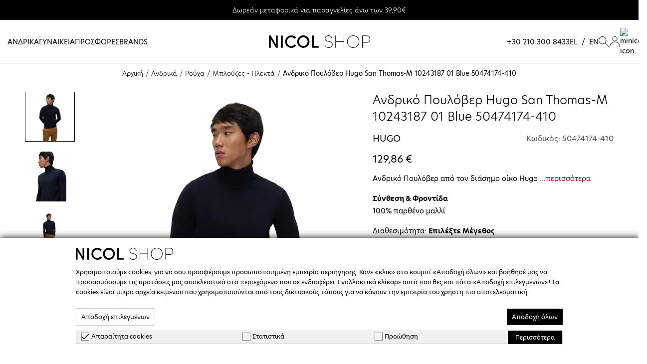

--- FILE ---
content_type: text/html; charset=UTF-8
request_url: https://nicolshop.gr/el/50474174-410-andriko-poylover-hugo-san-thomas-m-10243187-01-blue.html
body_size: 23391
content:
<!DOCTYPE html>
<html lang="el">

<head>
    <meta charset="UTF-8">
<meta name="viewport" content="width=device-width, initial-scale=1 maximum-scale=1.0, user-scalable=no">
<meta http-equiv="X-UA-Compatible" content="ie=edge">

<meta name="recaptcha-key" content="6Lc3JnMfAAAAADeWixEEAmZDr7w9zWcrDLS11J0B">


<script src="https://ajax.googleapis.com/ajax/libs/webfont/1.6.26/webfont.js"></script>
<script>
    WebFont.load({
       typekit: { id: 'rnp7iae' }
    });
 </script>

<meta name="generator" content="Keyvos CMS" />

<script src="https://nicolshop.gr/js/lazysizes.min.js" async></script>

<link rel="apple-touch-icon" sizes="180x180" href="/assets/logo/favicon/apple-touch-icon.png">
<link rel="icon" type="image/png" sizes="32x32" href="/assets/logo/favicon/favicon-32x32.png">
<link rel="icon" type="image/png" sizes="16x16" href="/assets/logo/favicon/favicon-16x16.png">
<link rel="manifest" href="/assets/logo/favicon/site.webmanifest">
<link rel="mask-icon" href="/assets/logo/favicon/safari-pinned-tab.svg" color="#5bbad5">
<link rel="shortcut icon" href="/assets/logo/favicon/favicon.ico">
<meta name="msapplication-TileColor" content="#b91d47">
<meta name="msapplication-config" content="assets/logo/favicon/browserconfig.xml">
<meta name="theme-color" content="#ffffff">


<style>
    html.wf-loading,html.wf-inactive{opacity: 0}html{font-family: hero-new, sans-serif;}figure{overflow: hidden;}figure img{-webkit-transition: 0.15s linear;-o-transition: 0.15s linear;transition: 0.15s linear;}figure.image{background-color:#fff}.lazyload,.lazyloading{opacity:0;}.lazyloaded{opacity:1}.mm-wrapper{overflow-x:unset!important}
    .i3-card__product .label--discount-fifty {
        position: absolute;
        top: 10px;
        right:0;
        background-color: #A20023;
        color: #ffffff;
        padding: 3px 8px;
        display: flex;
        justify-content: center;
        align-items: center;
        text-transform: uppercase;
        font-size: 12px;
        z-index: 1;
    }
    .gallery-container .label--discount-fifty {
        position: absolute;
        top: 10px;
        left: 0;
        background-color: #A20023;
        color: #ffffff;
        padding: 3px 8px;
        display: flex;
        justify-content: center;
        align-items: center;
        text-transform: uppercase;
        font-size: 14px;
        z-index: 1;
    }

    @media  only screen and (min-width: 1024px) {
        .i3-card__product .label--discount-fifty {
            font-size: 14px;
        }
        .gallery-container .label--discount-fifty {
            font-size: 16px;
            top: 15px;
        }
    }
</style>

    <link href="https://nicolshop.gr/css/pages/catalog/product/product-simple-view.css?1705202303" rel="stylesheet preload" as="style">
    <noscript>
        <link rel="stylesheet" href="https://nicolshop.gr/css/pages/catalog/product/product-simple-view.css?1705202303">
    </noscript>

<meta name="csrf-token" content="F5whiiQVx7KIJJBpQ44lA5WghBsnbctr1GS8OPdb">

<meta name="google-site-verification" content="s6Psc3k2CeZdvlFb0h3OwlWeeqdY0yT9wx1mWYhGfIg" />


    
    <title>Ανδρικό Πουλόβερ Hugo San Thomas-M 10243187 01 Blue 50474174-410</title>

    <meta name="description" content="">

                        <link rel="alternate" hreflang="el" href="https://nicolshop.gr/el/50474174-410-andriko-poylover-hugo-san-thomas-m-10243187-01-blue.html" />
                
                        <link rel="alternate" hreflang="en" href="https://nicolshop.gr/en/50474174-410-andriko-poylover-hugo-san-thomas-m-10243187-01-blue.html" />
                
    
    <link rel="canonical" href="https://nicolshop.gr/el/50474174-410-andriko-poylover-hugo-san-thomas-m-10243187-01-blue.html" />

    <meta property="og:locale" content="el_GR" />
    <meta property="og:type" content="website" />
    <meta property="og:title" content="Ανδρικό Πουλόβερ Hugo San Thomas-M 10243187 01 Blue 50474174-410" />
    <meta property="og:description" content="">
    <meta property="og:url" content="https://nicolshop.gr/el/50474174-410-andriko-poylover-hugo-san-thomas-m-10243187-01-blue.html" />
    <meta property="og:site_name" content="Nicol Shop">

    <meta property="og:image" content="https://nicolshop.gr/storage/infocube_image_cache/1200x630/i3commerce/images/5/0/50474174_410_main.jpg?ext=jpg&amp;v=230127000121" />
    <meta name="twitter:image" content="https://nicolshop.gr/storage/infocube_image_cache/1200x630/i3commerce/images/5/0/50474174_410_main.jpg?ext=jpg&amp;v=230127000121" />

    <meta name="twitter:card" content="summary_large_image" />
    <meta name="twitter:creator" content="Infocube" />
    <meta name="twitter:description" content="" />
    <meta name="twitter:title" content="Ανδρικό Πουλόβερ Hugo San Thomas-M 10243187 01 Blue 50474174-410" />
    <meta name="twitter:site" content="Nicol Shop" />

<script>
        window.dataLayer = window.dataLayer || [];
        window.ad_storage = 'granted';
        window.ad_user_data = 'granted';
        window.ad_personalization = 'granted';
        window.personalization_storage = 'granted';
        window.analytics_storage = 'granted';

        window.functionality_storage = 'granted';
        window.security_storage = 'granted';
    </script>


    <script>
        dataLayer = [{
            'keyvos_gdpr': '0',
            'keyvos_functionality': '1',
            'keyvos_marketing': '1',
            'keyvos_statistics': '1',
            'keyvos_analyticsId': 'UA-93281224-1',
            'keyvos_analyticsId4': 'G-F8DKRTLMHD',
            
            'keyvos_conversions_id': '858473867',
            'keyvos_conversions_label': '0',
            'keyvos_googleAdsId': 'AW-858473867',

            'keyvos_fbPixelId': '397015054439122',
            'keyvos_skroutzId': 'SA-4310-9211',
            'keyvos_bestPriceId': '0',
            'keyvos_mauticUrl': '0',
            'keyvos_client_ip': '3.12.164.100',
            'keyvos_client_user_agent': 'Mozilla/5.0 (Macintosh; Intel Mac OS X 10_15_7) AppleWebKit/537.36 (KHTML, like Gecko) Chrome/131.0.0.0 Safari/537.36; ClaudeBot/1.0; +claudebot@anthropic.com)',
            'keyvos_event': 'page_view',
            'keyvos_event_id': "PGV3121641001768411173",
            'keyvos_url': 'https://nicolshop.gr/el/50474174-410-andriko-poylover-hugo-san-thomas-m-10243187-01-blue.html',
            'keyvos_user': {
                "email": '',
                "first_name": '',
                "last_name": '',
                "user_id": ''
            }
        }];
    </script>

    <!-- Google Tag Manager -->
    <script>(function(w,d,s,l,i){w[l]=w[l]||[];w[l].push({'gtm.start':
    new Date().getTime(),event:'gtm.js'});var f=d.getElementsByTagName(s)[0],
    j=d.createElement(s),dl=l!='dataLayer'?'&l='+l:'';j.async=true;j.src=
    'https://www.googletagmanager.com/gtm.js?id='+i+dl;f.parentNode.insertBefore(j,f);
    })(window,document,'script','dataLayer', 'GTM-NPR9PCM' );</script>
    <!-- End Google Tag Manager -->



<!-- Global site tag (gtag.js) - Google Ads -->



<!--  
    <script>(function(a,b,c,d,e,f,g){a['SkroutzAnalyticsObject']=e;a[e]= a[e] || function(){
        (a[e].q = a[e].q || []).push(arguments);};f=b.createElement(c);f.async=true;
        f.src=d;g=b.getElementsByTagName(c)[0];g.parentNode.insertBefore(f,g);
    })(window,document,'script','https://skroutza.skroutz.gr/skroutza.min.js','skroutz_analytics');
    skroutz_analytics('session', 'connect', "SA-4310-9211" );</script>
 -->



<script id="mcjs">!function(c,h,i,m,p){m=c.createElement(h),p=c.getElementsByTagName(h)[0],m.async=1,m.src=i,p.parentNode.insertBefore(m,p)}(document,"script","https://chimpstatic.com/mcjs-connected/js/users/cd21e7c0f0e3d857dbd689e93/c7a0616aae3f302996669e906.js");</script>
<script>
    window.keyvosFbConvApi = {
        track: function($data) {
            //console.log($data);
            $.ajax({
                type: "POST",
                url: "https://nicolshop.gr/el/fb-api/track",
                data: {'_token': $('meta[name="csrf-token"]').attr('content'), 'data': $data}
            });
        }
    }

    window.addEventListener('DOMContentLoaded', function() {
        $(document).on('click', ".gtm-product-click", function(){
            var dataProductClickEvent = $(this).attr('data-click-track');
            window.dataLayer = window.dataLayer || [];
            window.dataLayer && window.dataLayer.push({ ecommerce: null });
            window.dataLayer && window.dataLayer.push(JSON.parse(dataProductClickEvent));
        });
    })
    
</script>

</head>

<body class="isys_product has-navbar-fixed-bottom">

    
    
    <div id="my-page">
        <!-- Back to top button -->
        <a id="i3-top-btn">
    <img width="12" height="7" src="https://nicolshop.gr/assets/icons/page-assets/arrow-top.svg" alt="go to top icon">
</a>        <!-- Header -->
        <div class="messages-block has-text-centered pr-5 pl-5">
                                        <span>Δωρεάν μεταφορικά για παραγγελίες άνω των 39,90€</span>
                        </div>

<header id="is-header" class="header">
    
    <nav id="navbar" class="header-nav pr-5 pl-5">
        <div class="is-fullhd container">
            <div class="columns is-vcentered is-mobile">
                
                <div class="column is-4-tablet is-narrow-mobile is-hidden-desktop">
                    <div class="mobile-column">
                        <a href="#my-menu" class="megamenu-toggle is-flex">
                            <img width="28" height="18" src="https://nicolshop.gr/assets/icons/header-assets/menu.svg" alt="menu icon">
                        </a>
                    </div>
                </div>

                <div class="column is-hidden-touch categories-column">
                    <div id="desktop-megamenu" class="megamenu">
                        <ul class="list">
                                                            <li class="menu-item menu-1 list-item" data-category-id="18">
                                    <a class="menu-item-link mens" href="https://nicolshop.gr/el/mens">Ανδρικά</a>

                                                                            <div class="mega-submenu">
                                        </div>
                                    
                                </li>
                                                            <li class="menu-item menu-1 list-item" data-category-id="17">
                                    <a class="menu-item-link womens" href="https://nicolshop.gr/el/womens">Γυναικεία</a>

                                                                            <div class="mega-submenu">
                                        </div>
                                    
                                </li>
                                                            <li class="menu-item menu-1 list-item" data-category-id="153">
                                    <a class="menu-item-link sales" href="https://nicolshop.gr/el/sales">Προσφορές</a>

                                                                            <div class="mega-submenu">
                                        </div>
                                    
                                </li>
                                                        <li class="menu-item menu-1 list-item"><a class="menu-item-link" href="https://nicolshop.gr/el/brands">Brands</a></li>
                        </ul>
                    </div>
                </div>
                <div class="column is-narrow-desktop logo-column">
                                            <div class="has-brand-logo">
                            <a class="is-flex" href="https://nicolshop.gr/el">
                                <img width="203" height="25" src="https://nicolshop.gr/assets/logo/logo.svg" alt="Nicol Shop" title="Nicol Shop">
                            </a>
                        </div>
                                    </div>
                <div class="column is-4-touch has-text-right">
                    <div class="has-navbar-links">
                        <div class="is-hidden-touch">
                            <a href="tel:+302103008433">+30 210 300 8433</a>
                        </div>
                        <div class="has-store-languages is-hidden-touch">
                                                                                                                                                                                                                    
                                                                            <a href="https://nicolshop.gr/el/50474174-410-andriko-poylover-hugo-san-thomas-m-10243187-01-blue.html" class="is-active" id="lang-el">el</a>
                                                                                    &nbsp;/&nbsp;
                                                                                                                                                                                                                                                                                                                                
                                                                            <a href="https://nicolshop.gr/en/50474174-410-andriko-poylover-hugo-san-thomas-m-10243187-01-blue.html" id="lang-en">en</a>
                                                                                                                                                                </div>
                        <div class="has-search is-flex">
                            <img width="22" height="22" src="https://nicolshop.gr/assets/icons/header-assets/search.svg" alt="search icon">
                        </div>
                                                    <div class="dropdown is-hoverable is-logged">
                                <div class="dropdown-trigger">
                                    <a href="https://nicolshop.gr/el/customer-login" class="has-auth is-flex">
                                        <img width="21" height="22" src="https://nicolshop.gr/assets/icons/header-assets/account.svg" alt="profile icon">
                                    </a>
                                </div>
                                <div class="dropdown-menu is-hidden-mobile user-account" id="dropdown-menu-profile">
                                    <div class="dropdown-content">
                                        <div class="dropdown-item">
                                            <ul>
                                                <li class='item'>
                                                    <a href="https://nicolshop.gr/el/customer-login">Σύνδεση / Εγγραφή</a>
                                                </li>
                                                <li class='item'>
                                                    <a href="https://nicolshop.gr/el/customer-login">Ιστορικό παραγγελιών</a>
                                                </li>
                                                <li class='item'>
                                                    <a href="https://nicolshop.gr/el/customer-login">Διευθύνσεις</a>
                                                </li>
                                                <li class='item'>
                                                    <a href="https://nicolshop.gr/el/customer-login">Στοιχεία Τιμολογίων</a>
                                                </li>
                                                <li class='item'>
                                                    <a href="https://nicolshop.gr/el/wishlist">Λίστα επιθυμιών</a>
                                                </li>
                                                <li class='item'>
                                                    <a href="https://nicolshop.gr/el/contact-us">Επικοινωνία</a>
                                                </li>

                                                                                                                                                                                                                                                                                                                                            
                                                        <li class='item'>
                                                            <a href="https://nicolshop.gr/en/50474174-410-andriko-poylover-hugo-san-thomas-m-10243187-01-blue.html">Change to English</a>
                                                        </li>
                                                                                                    
                                            </ul>
                                        </div>
                                    </div>
                                </div>
                            </div>
                                                <!-- ELSE - SHOW BOX WITH THE LINKS -->
                                                <div class="has-minicart" id="cd-cart-trigger" data-cart-counter="0">
                            <a class="minicart is-flex" href="#0">
                                <img width="22" height="22" src="https://nicolshop.gr/assets/icons/header-assets/cart.svg" alt="minicart icon">
                            </a>
                        </div>
                    </div>
                </div>
            </div>
        </div>
    </nav>
    
    <div id="form-column" class="i3-product-search pr-5 pl-5">
        <div class="is-fullhd is-flex is-justify-content-center is-align-items-center container">
            <form action="" method="GET" class="i3-search-form">
                <div class="field">
                    <div class="control">
                        <label for="nav-search">
                            <span style="display:none;" >search</span>
                            <input type="text" placeholder="Αναζήτηση..." id="nav-search" class="i3-search-input">
                        </label>
                        <div class="close-field">
                            <img width="20" height="20" src="https://nicolshop.gr/assets/icons/header-assets/input-close.svg" alt="close icon">
                        </div>
                    </div>
                </div>
            </form>
        </div>

    </div>
    <div class="i3-search-results__overlay is-hidden">
        <div class="is-fullhd container">
            <div class="i3-search-results__container">
                <div class="i3-search-results__products">

                </div>
            </div>
        </div>
    </div>
    
</header>


        <!-- App Notifications -->
        <div class="notifications container is-hidden " id="session-notifications">
    
    
    
    </div>


<script>
    document.addEventListener('DOMContentLoaded', () => {
        var mainElement = document.getElementsByTagName("main")[0];
        var notificationContainer = document.getElementById('session-notifications');
        var successNotification = document.getElementById('notification-success');

        if (notificationContainer.classList.contains('has-notification')) {
            mainElement.prepend(notificationContainer);
            notificationContainer.classList.remove('is-hidden');
        }

        (document.querySelectorAll('.notification .delete') || []).forEach(($delete) => {
                var $notification = $delete.parentNode;
                $delete.addEventListener('click', () => {
                $notification.parentNode.removeChild($notification);
            });
        });
        var idx = 1;
        (document.querySelectorAll('.notification') || []).forEach(function($block) {
            setTimeout(function() {
                $block.classList.remove("noti__is-visible");
                $block.classList.add("noti__is-hidden");
                setTimeout(function() {
                    $block.classList.add("noti__is-removed");
                }, 450);
            }, (idx++) * 7000);
        })
    });
</script>
        <!-- Content -->
        
    <main>
        
        <div class="section-breadcrumb section-space-sides">
            <div class="is-fullhd container">
                <div class="breadcrumb is-medium is-centered" aria-label="breadcrumbs">
        <ul>
            <li><a href="https://nicolshop.gr/el">Αρχική</a></li>
                            <li >
                    <a href="https://nicolshop.gr/el/mens" >Ανδρικά</a>
                </li>
                            <li >
                    <a href="https://nicolshop.gr/el/mens/clothes" >Ρούχα</a>
                </li>
                            <li >
                    <a href="https://nicolshop.gr/el/mens/clothes/blouses-knitwear" >Μπλούζες - Πλεκτά</a>
                </li>
                            <li  class="is-active" >
                    <a href="https://nicolshop.gr/el/50474174-410-andriko-poylover-hugo-san-thomas-m-10243187-01-blue.html"  aria-current="page" >Ανδρικό Πουλόβερ Hugo San Thomas-M 10243187 01 Blue 50474174-410</a>
                </li>
                    </ul>
    </div>

            </div>
        </div>

        <div id="i3-product-main" class="section-space-sides">
            <div class="is-fullhd container">
                <div class="columns product-wrapper is-desktop is-multiline">
                    <div class="column is-7-desktop is-12-touch is-media">
                        <div class="product-main__media">
                                                        <div class="gallery-container">
                                <!-- Swiper and EasyZoom plugins start -->
                                <div class="swiper-container gallery-thumbs">
                                    <div class="swiper-wrapper">
                                                                                    <div class="swiper-slide">
                                                <figure class="image">
                                                    <picture>
                                                        <source type="image/webp" media="(min-width: 320px)" data-srcset="https://nicolshop.gr/storage/infocube_image_cache/100x100/i3commerce/images/5/0/50474174_410_main.webp?ext=jpg&amp;v=230127000121">
                                                        <source type="image/jpeg" media="(min-width: 320px)" data-srcset="https://nicolshop.gr/storage/infocube_image_cache/100x100/i3commerce/images/5/0/50474174_410_main.jpg?ext=jpg&amp;v=230127000121">

                                                        <img width="100" height="100" class="lazyload" data-src="https://nicolshop.gr/storage/infocube_image_cache/100x100/i3commerce/images/5/0/50474174_410_main.jpg?ext=jpg&amp;v=230127000121" title="Ανδρικό Πουλόβερ Hugo San Thomas-M 10243187 01 Blue 50474174-410" alt="Ανδρικό Πουλόβερ Hugo San Thomas-M 10243187 01 Blue 50474174-410">
                                                    </picture>
                                                </figure>
                                            </div>
                                        
                                                                                                                                    <div class="swiper-slide">
                                                    <figure class="image">
                                                        <picture>
                                                            <source type="image/webp" media="(min-width: 320px)" data-srcset="https://nicolshop.gr/storage/infocube_image_cache/100x100/i3commerce/images/5/0/50474174_410_alternate1.webp?ext=jpg&amp;v=230127000121">
                                                            <source type="image/jpeg" media="(min-width: 320px)" data-srcset="https://nicolshop.gr/storage/infocube_image_cache/100x100/i3commerce/images/5/0/50474174_410_alternate1.jpg?ext=jpg&amp;v=230127000121">

                                                            <img width="100" height="100" class="lazyload" data-src="https://nicolshop.gr/storage/infocube_image_cache/100x100/i3commerce/images/5/0/50474174_410_alternate1.jpg?ext=jpg&amp;v=230127000121" alt="Ανδρικό Πουλόβερ Hugo San Thomas-M 10243187 01 Blue 50474174-410" title="Ανδρικό Πουλόβερ Hugo San Thomas-M 10243187 01 Blue 50474174-410">
                                                        </picture>
                                                    </figure>
                                                </div>
                                                                                            <div class="swiper-slide">
                                                    <figure class="image">
                                                        <picture>
                                                            <source type="image/webp" media="(min-width: 320px)" data-srcset="https://nicolshop.gr/storage/infocube_image_cache/100x100/i3commerce/images/5/0/50474174_410_alternate2.webp?ext=jpg&amp;v=230127000121">
                                                            <source type="image/jpeg" media="(min-width: 320px)" data-srcset="https://nicolshop.gr/storage/infocube_image_cache/100x100/i3commerce/images/5/0/50474174_410_alternate2.jpg?ext=jpg&amp;v=230127000121">

                                                            <img width="100" height="100" class="lazyload" data-src="https://nicolshop.gr/storage/infocube_image_cache/100x100/i3commerce/images/5/0/50474174_410_alternate2.jpg?ext=jpg&amp;v=230127000121" alt="Ανδρικό Πουλόβερ Hugo San Thomas-M 10243187 01 Blue 50474174-410" title="Ανδρικό Πουλόβερ Hugo San Thomas-M 10243187 01 Blue 50474174-410">
                                                        </picture>
                                                    </figure>
                                                </div>
                                                                                            <div class="swiper-slide">
                                                    <figure class="image">
                                                        <picture>
                                                            <source type="image/webp" media="(min-width: 320px)" data-srcset="https://nicolshop.gr/storage/infocube_image_cache/100x100/i3commerce/images/5/0/50474174_410_alternate3.webp?ext=jpg&amp;v=230127000121">
                                                            <source type="image/jpeg" media="(min-width: 320px)" data-srcset="https://nicolshop.gr/storage/infocube_image_cache/100x100/i3commerce/images/5/0/50474174_410_alternate3.jpg?ext=jpg&amp;v=230127000121">

                                                            <img width="100" height="100" class="lazyload" data-src="https://nicolshop.gr/storage/infocube_image_cache/100x100/i3commerce/images/5/0/50474174_410_alternate3.jpg?ext=jpg&amp;v=230127000121" alt="Ανδρικό Πουλόβερ Hugo San Thomas-M 10243187 01 Blue 50474174-410" title="Ανδρικό Πουλόβερ Hugo San Thomas-M 10243187 01 Blue 50474174-410">
                                                        </picture>
                                                    </figure>
                                                </div>
                                                                                                                        </div>
                                </div>
                                
                                <div class="is-relative">
                                    
                                    <div class="swiper-container gallery-main">
                                        <div class="swiper-wrapper gallery-main-image">
                                                                                            <div class="swiper-slide product-slide">
                                                    <a href="https://nicolshop.gr/storage/i3commerce/images/5/0/50474174_410_main.jpg" class="is-flex" itemprop="contentUrl" data-size="1725x1150">
                                                        <figure class="image">
                                                            <picture>
    
                                                                <source type="image/webp" media="(min-width: 750px)" data-srcset="https://nicolshop.gr/storage/infocube_image_cache/600x600/i3commerce/images/5/0/50474174_410_main.webp?ext=jpg&amp;v=230127000121">
                                                                <source type="image/webp" media="(min-width: 320px)" data-srcset="https://nicolshop.gr/storage/infocube_image_cache/375x375/i3commerce/images/5/0/50474174_410_main.webp?ext=jpg&amp;v=230127000121">
    
                                                                <source type="image/jpeg" media="(min-width: 750px)" data-srcset="https://nicolshop.gr/storage/infocube_image_cache/600x600/i3commerce/images/5/0/50474174_410_main.jpg?ext=jpg&amp;v=230127000121">
                                                                <source type="image/jpeg" media="(min-width: 320px)" data-srcset="https://nicolshop.gr/storage/infocube_image_cache/375x375/i3commerce/images/5/0/50474174_410_main.jpg?ext=jpg&amp;v=230127000121">
    
                                                                <img width="600" height="600" class="lazyload" data-src="https://nicolshop.gr/storage/infocube_image_cache/600x600/i3commerce/images/5/0/50474174_410_main.jpg?ext=jpg&amp;v=230127000121" title="Ανδρικό Πουλόβερ Hugo San Thomas-M 10243187 01 Blue 50474174-410" alt="Ανδρικό Πουλόβερ Hugo San Thomas-M 10243187 01 Blue 50474174-410">
    
                                                            </picture>
                                                        </figure>
                                                    </a>
                                                </div>
                                                
                                                                                                                                                <div class="swiper-slide product-slide">
                                                        <a href="https://nicolshop.gr/storage/i3commerce/images/5/0/50474174_410_alternate1.jpg" class="is-flex" itemprop="contentUrl" data-size="1725x1150">
                                                            <figure class="image">
                                                                <picture>
    
                                                                    <source type="image/webp" media="(min-width: 750px)" data-srcset="https://nicolshop.gr/storage/infocube_image_cache/600x600/i3commerce/images/5/0/50474174_410_alternate1.webp?ext=jpg&amp;v=230127000121">
                                                                    <source type="image/webp" media="(min-width: 320px)" data-srcset="https://nicolshop.gr/storage/infocube_image_cache/375x375/i3commerce/images/5/0/50474174_410_alternate1.webp?ext=jpg&amp;v=230127000121">
    
                                                                    <source type="image/jpeg" media="(min-width: 750px)" data-srcset="https://nicolshop.gr/storage/infocube_image_cache/600x600/i3commerce/images/5/0/50474174_410_alternate1.jpg?ext=jpg&amp;v=230127000121">
                                                                    <source type="image/jpeg" media="(min-width: 320px)" data-srcset="https://nicolshop.gr/storage/infocube_image_cache/375x375/i3commerce/images/5/0/50474174_410_alternate1.jpg?ext=jpg&amp;v=230127000121">
    
                                                                    <img width="600" height="600" class="lazyload" data-src="https://nicolshop.gr/storage/infocube_image_cache/600x600/i3commerce/images/5/0/50474174_410_alternate1.jpg?ext=jpg&amp;v=230127000121" alt="Ανδρικό Πουλόβερ Hugo San Thomas-M 10243187 01 Blue 50474174-410" title="Ανδρικό Πουλόβερ Hugo San Thomas-M 10243187 01 Blue 50474174-410">
    
                                                                </picture>
                                                            </figure>
                                                        </a>
                                                    </div>
                                                                                                    <div class="swiper-slide product-slide">
                                                        <a href="https://nicolshop.gr/storage/i3commerce/images/5/0/50474174_410_alternate2.jpg" class="is-flex" itemprop="contentUrl" data-size="1725x1150">
                                                            <figure class="image">
                                                                <picture>
    
                                                                    <source type="image/webp" media="(min-width: 750px)" data-srcset="https://nicolshop.gr/storage/infocube_image_cache/600x600/i3commerce/images/5/0/50474174_410_alternate2.webp?ext=jpg&amp;v=230127000121">
                                                                    <source type="image/webp" media="(min-width: 320px)" data-srcset="https://nicolshop.gr/storage/infocube_image_cache/375x375/i3commerce/images/5/0/50474174_410_alternate2.webp?ext=jpg&amp;v=230127000121">
    
                                                                    <source type="image/jpeg" media="(min-width: 750px)" data-srcset="https://nicolshop.gr/storage/infocube_image_cache/600x600/i3commerce/images/5/0/50474174_410_alternate2.jpg?ext=jpg&amp;v=230127000121">
                                                                    <source type="image/jpeg" media="(min-width: 320px)" data-srcset="https://nicolshop.gr/storage/infocube_image_cache/375x375/i3commerce/images/5/0/50474174_410_alternate2.jpg?ext=jpg&amp;v=230127000121">
    
                                                                    <img width="600" height="600" class="lazyload" data-src="https://nicolshop.gr/storage/infocube_image_cache/600x600/i3commerce/images/5/0/50474174_410_alternate2.jpg?ext=jpg&amp;v=230127000121" alt="Ανδρικό Πουλόβερ Hugo San Thomas-M 10243187 01 Blue 50474174-410" title="Ανδρικό Πουλόβερ Hugo San Thomas-M 10243187 01 Blue 50474174-410">
    
                                                                </picture>
                                                            </figure>
                                                        </a>
                                                    </div>
                                                                                                    <div class="swiper-slide product-slide">
                                                        <a href="https://nicolshop.gr/storage/i3commerce/images/5/0/50474174_410_alternate3.jpg" class="is-flex" itemprop="contentUrl" data-size="1725x1150">
                                                            <figure class="image">
                                                                <picture>
    
                                                                    <source type="image/webp" media="(min-width: 750px)" data-srcset="https://nicolshop.gr/storage/infocube_image_cache/600x600/i3commerce/images/5/0/50474174_410_alternate3.webp?ext=jpg&amp;v=230127000121">
                                                                    <source type="image/webp" media="(min-width: 320px)" data-srcset="https://nicolshop.gr/storage/infocube_image_cache/375x375/i3commerce/images/5/0/50474174_410_alternate3.webp?ext=jpg&amp;v=230127000121">
    
                                                                    <source type="image/jpeg" media="(min-width: 750px)" data-srcset="https://nicolshop.gr/storage/infocube_image_cache/600x600/i3commerce/images/5/0/50474174_410_alternate3.jpg?ext=jpg&amp;v=230127000121">
                                                                    <source type="image/jpeg" media="(min-width: 320px)" data-srcset="https://nicolshop.gr/storage/infocube_image_cache/375x375/i3commerce/images/5/0/50474174_410_alternate3.jpg?ext=jpg&amp;v=230127000121">
    
                                                                    <img width="600" height="600" class="lazyload" data-src="https://nicolshop.gr/storage/infocube_image_cache/600x600/i3commerce/images/5/0/50474174_410_alternate3.jpg?ext=jpg&amp;v=230127000121" alt="Ανδρικό Πουλόβερ Hugo San Thomas-M 10243187 01 Blue 50474174-410" title="Ανδρικό Πουλόβερ Hugo San Thomas-M 10243187 01 Blue 50474174-410">
    
                                                                </picture>
                                                            </figure>
                                                        </a>
                                                    </div>
                                                                                                                                    </div>
                                    </div>
                                    
                                                                    </div>
                                <!-- Root element of PhotoSwipe. Must have class pswp. -->
                                <div class="pswp" tabindex="-1" role="dialog" aria-hidden="true">

                                    <!-- Background of PhotoSwipe.
                                                It's a separate element as animating opacity is faster than rgba(). -->
                                    <div class="pswp__bg"></div>

                                    <!-- Slides wrapper with overflow:hidden. -->
                                    <div class="pswp__scroll-wrap">

                                        <!-- Container that holds slides.
                                                    PhotoSwipe keeps only 3 of them in the DOM to save memory.
                                                    Don't modify these 3 pswp__item elements, data is added later on. -->
                                        <div class="pswp__container">
                                            <div class="pswp__item"></div>
                                            <div class="pswp__item"></div>
                                            <div class="pswp__item"></div>
                                        </div>

                                        <!-- Default (PhotoSwipeUI_Default) interface on top of sliding area. Can be changed. -->
                                        <div class="pswp__ui pswp__ui--hidden">

                                            <div class="pswp__top-bar">

                                                <!--  Controls are self-explanatory. Order can be changed. -->

                                                <div class="pswp__counter"></div>

                                                <button class="pswp__button pswp__button--close" title="Close (Esc)"></button>

                                                <button class="pswp__button pswp__button--share" title="Share"></button>

                                                <button class="pswp__button pswp__button--fs" title="Toggle fullscreen"></button>

                                                <button class="pswp__button pswp__button--zoom" title="Zoom in/out"></button>

                                                <!-- element will get class pswp__preloader--active when preloader is running -->
                                                <div class="pswp__preloader">
                                                    <div class="pswp__preloader__icn">
                                                        <div class="pswp__preloader__cut">
                                                            <div class="pswp__preloader__donut"></div>
                                                        </div>
                                                    </div>
                                                </div>
                                            </div>

                                            <div class="pswp__share-modal pswp__share-modal--hidden pswp__single-tap">
                                                <div class="pswp__share-tooltip"></div>
                                            </div>

                                            <button class="pswp__button pswp__button--arrow--left" title="Previous (arrow left)">
                                            </button>

                                            <button class="pswp__button pswp__button--arrow--right" title="Next (arrow right)">
                                            </button>

                                            <div class="pswp__caption">
                                                <div class="pswp__caption__center"></div>
                                            </div>

                                        </div>

                                    </div>

                                </div>
                            </div>
                        </div>
                    </div>
                    <div class="column is-5-desktop is-12-touch is-info">
                        <div class="columns is-multiline">
                            <div class="column is-12">
                                <div class="product-main__informations">
                                    <div class="info-section product-main__name">
                                        <h1 class="multi-ellipsis-2">Ανδρικό Πουλόβερ Hugo San Thomas-M 10243187 01 Blue 50474174-410</h1>
                                    </div>
                                                                            <div class="info-section product-main__brand-sku">
                                            <a class="product-brand" href="https://nicolshop.gr/el/brands/hugo">
                                                <span>HUGO</span>
                                            </a>
                                            <span class="product-sku">Κωδικός: 50474174-410</span>
                                        </div>
                                                                        <div class="info-section product-main__price">
                                        <div class="product-main__price--wrapper">
                                                                                        <span class="total-price">129,86 €</span>
                                        </div>
                                    </div>

                                    <script data-mid="50474174-410" src="https://scripts.bestprice.gr/pbadge.js" async></script>
                                    <noscript>
                                        <a href="https://www.bestprice.gr">BestPrice.gr</a>
                                    </noscript>

                                                                            <div class="info-section product-main__description">
                                            <div class="product-main__description-wrapper description-content">
                                                Ανδρικό Πουλόβερ από τον διάσημο οίκο Hugo
                                                <a href="#i3-simple-description" class="read-more__cta">...περισσότερα</a>
                                            </div>
                                        </div>
                                                                                                                <div class="info-section product-main__description">
                                            <div class="product-main__description-wrapper description-content">
                                                <div class="mb-2"><strong>Σύνθεση &amp; Φροντίδα</strong></div>
                                                <p class="content mb-0">100% παρθένο μαλλί</p>
                                            </div>
                                        </div>
                                                                        
                                                                                                                                                                    
                                                <div class="info-section product-main__attributes product-main__availability">
                                                    <div class="attributes-wrapper">

                                                        <div class="i3-availability is-flex is-justify-content-space-between">
                                                            <div>
                                                                <span class="avail-text">Διαθεσιμότητα:</span>
                                                                                                                                                                                                                                                                                                                                                                                                                                                                                        <span class="availability-result">
                                                                        <span id="availability">Επιλέξτε Μέγεθος</span>
                                                                    </span>
                                                                                                                            </div>
                                                                                                                    </div>

                                                        <div class="list" data-container="product_configurations">

                                                        </div>

                                                    </div>
                                                </div>
                                                                                                                        

                                    <div class="info-section product-main__cart-actions">
                                        <div class="actions-wrapper">
                                            <div class="cart-actions__qnt">
                                                <div class="cart-actions__qnt-cta">
                                                    <span class="down">&minus;</span>
                                                    <label style="display:none;" for="qty-in">qty-in</label>
                                                    <input id="qty-in" class="qnt-input" type="number" min="1" max="100000" step="1" value="1" id="product-page-qty-input">
                                                    <span class="up">&plus;</span>
                                                </div>
                                            </div>

                                            <div class="cart-actions__atc product_page__atc" id="product-page-add-to-cart" data-product-id="50474174-410">
                                                <span>Αγορά</span>
                                            </div>
                                        </div>
                                    </div>

                                    <div class="info-section product-main__description-2">
                                        <div class="product-main__description-wrapper description-content">
                                            <div class="is-flex is-justify-content-center is-align-items-center">
                                                <strong>Δωρεάν Μεταφορικά για αγορές άνω των 39,90€ - 1η ΑΛΛΑΓΗ ΔΩΡΕΑΝ</strong>
                                            </div>
                                        </div>
                                    </div>
                                </div>
                            </div>
                        </div>
                    </div>
                </div>
            </div>
        </div>

                    <div id="i3-simple-description" class="section-space-sides section-margin-b">
                <div class="is-fullhd container">
                    <div class="columns">
                        <div class="column">
                            <h2 class="i3-title">
                                <span>Περιγραφή</span>
                            </h2>
                        </div>
                    </div>
                    <div class="wysiwyg-editor-content">
                        <p>Ανδρικό Πουλόβερ από τον διάσημο οίκο Hugo</p><ul><li>Σκούρο μπλε</li><li>Ζιβάγκο</li><li>Λογότυπο HUGO στη λαιμόκοψη</li><li>Κανονική γραμμή</li></ul>
                    </div>
                </div>
            </div>
        
        
        
        <div id="i3-recently-seen" class="section-space-sides section-margin-b"></div>

        
        
    </main>

        <!-- Footer -->
        <!-- cd-mini-cart -->
<div id="cd-shadow-layer"></div>

<div id="cd-cart"></div>
<!-- cd-cart -->

<footer>
    <div class="container is-fluid">
        <div class="columns is-centered top-footer">
            
            <div class="column is-5">
                <div class="footer-wrapper">
                    <img width="200" height="25" class="footer-logo lazyload" data-src="https://nicolshop.gr/assets/logo/logo_white.svg" title="Nikol Shop" alt="Nikol Shop">
                    <div class="footer-newsletter">
                        <h3>Κάντε εγγραφή στο Newsletter μας!</h3>
                        <p class="i3-subtitle">Εγγραφείτε στο ενημερωτικό μας δελτίο για να λαμβάνετε τα τελευταία νέα σχετικά με τάσεις, να ανακαλύπτετε τις νέες συλλογές και να παραμένετε ενημερωμένοι σχετικά με τις προωθητικές ενέργειές μας.</p>

                        <form id="newsletter-form" action="https://nicolshop.gr/el/newsletter/subscribe" data-callback="validateNewsletterForm" class="recaptcha" method="POST">
                            <input type="hidden" name="_token" value="F5whiiQVx7KIJJBpQ44lA5WghBsnbctr1GS8OPdb">                           
                            <div class="field is-grouped input-section">
                                <div class="control is-expanded mr-5">
                                    <label for="email">
                                        <span style="display:none;">Email</span>
                                        <input class="input" type="text" placeholder="Email..." name="email" id="email" required> 
                                    </label>
                                </div>
                                <div class="control">
                                  <button type="submit" class="btn-theme">
                                    Εγγραφή
                                  </button>
                                </div>
                            </div>
                            <div class="field terms-section">
                                <input class="is-checkradio is-white" id="terms_and_conditions" type="checkbox" name="terms_and_conditions" >
                                <label for="terms_and_conditions">Συμφωνώ με τους <a class="terms" href="https://nicolshop.gr/el/oroi-xrisis">όρους &amp; προϋποθέσεις.</a></label>
                            </div>
                        </form>
                    </div>
                    <div class="footer-socials">
                        <h3>We are Social.</h3>
                        <ul class="list">
                            <li class="list-item"><a href="https://www.facebook.com/Nicolshop.gr/" target="_blank"><img width="25" height="25" class="lazyload" data-src="https://nicolshop.gr/assets/icons/social-assets/facebook.svg" alt="Nicol Shop Facebook"></a></li>
                            <li class="list-item"><a href="https://www.instagram.com/nicolshopgr/" target="_blank"><img width="25" height="25" class="lazyload" data-src="https://nicolshop.gr/assets/icons/social-assets/instagram.svg" alt="Nicol Shop Instagram"></a></li>
                            
                        </ul>
                    </div>
                </div>
            </div>


            
                            <div class="column">
                    <div class="list-wrapper">
                                                                            <div class="footer-headers">
                                <h3>Χρήσιμοι Σύνδεσμοι</h3>
                            </div>
                            <ul class="footer-wrapper__list">
                                                                                                                                                        <li class="footer-wrapper__list-item "><a href="https://nicolshop.gr/el/apostoles-kai-epistrofes">Αποστολές και Επιστροφές</a></li>
                                                                                                                                                                <li class="footer-wrapper__list-item "><a href="https://nicolshop.gr/el/payment-security">Ασφάλεια Συναλλαγών</a></li>
                                                                                                                                                                <li class="footer-wrapper__list-item "><a href="https://nicolshop.gr/el/etaireia">Η Εταιρεία</a></li>
                                                                                                                                                                <li class="footer-wrapper__list-item "><a href="https://nicolshop.gr/el/contact-us">Επικοινωνία</a></li>
                                                                                                                                                                <li class="footer-wrapper__list-item  last-item "><a href="https://nicolshop.gr/el/order-status">Εξέλιξη Παραγγελίας</a></li>
                                                                                                                                                                <li class="footer-wrapper__list-item "><a href="https://nicolshop.gr/el/customer-b2b">Εγγραφή B2B</a></li>
                                                                                                                                        </ul>
                                            </div>
                </div>
                            <div class="column">
                    <div class="list-wrapper">
                                                                            <div class="footer-headers">
                                <h3>Πληροφορίες</h3>
                            </div>
                            <ul class="footer-wrapper__list">
                                                                                                                                                        <li class="footer-wrapper__list-item "><a href="https://nicolshop.gr/el/oroi-xrisis">Όροι Χρήσης</a></li>
                                                                                                                                                                <li class="footer-wrapper__list-item "><a href="https://nicolshop.gr/el/onlineshopping">Αγορές Online</a></li>
                                                                                                                                                                <li class="footer-wrapper__list-item "><a href="https://nicolshop.gr/el/politiki-aporritoy">Πολιτική Απορρήτου</a></li>
                                                                                                                                                                <li class="footer-wrapper__list-item "><a href="https://nicolshop.gr/el/theseis-ergasias">ΘΕΣΕΙΣ ΕΡΓΑΣΙΑΣ</a></li>
                                                                                                                                        </ul>
                                            </div>
                </div>
            
            <div class="column">
                <div class="list-wrapper">
                    <div class="footer-headers toggled">
                        <h3>Βρείτε μας</h3>
                    </div>
                    <ul class="footer-wrapper__list open">
                        <li class="footer-wrapper__list-item"><span> ΑΝΤΩΝΙΟΥ ΚΑΜΑΡΑ 3, ΒΕΡΟΙΑ, ΕΛΛΑΔΑ</span></li>
                        <li class="footer-wrapper__list-item">
                            <a href="tel:+30 210 300 8433">+30 210 300 8433</a></a>
                        </li>
                        <li class="footer-wrapper__list-item">
                            <ul>
                                <li class="mb-3">
                                    <span>Ωράριο Τηλεφωνικού Κέντρου</span>
                                </li>
                                <li>
                                    <span>ΔΕΥΤΕΡΑ, ΤΕΤΑΡΤΗ: 09:00 - 14:30</span>
                                </li>
                                <li>
                                    <span>ΤΡΙΤΗ, ΠΕΜΠΤΗ, ΠΑΡΑΣΚΕΥΗ: 09:30 - 14:00 & 17:30 - 21:00</span>
                                </li>
                                <li>
                                    <span>ΣΑΒΒΑΤΟ: 09:30 - 14:30</span>
                                </li>
                            </ul>
                        </li>
                        <li class="footer-wrapper__list-item"><a href="mailto:info@nicolshop.gr">info@nicolshop.gr</a></li>
                    </ul>
                </div>
            </div>
        </div>
        <div class="columns is-centered is-vcentered bottom-footer">
            <div class="column">
                <img width="347" height="40" class="lazyload" data-src="https://nicolshop.gr/assets/general/bank-footer.png" alt="supported banks icon" style="background-color: white">
            </div>
            <div class="column has-text-centered">
                <span>Copyright © 2026 - NICOL SHOP - All Rights Reserved</span>
            </div>
            <div class="column">
                <div><span>Designed & Developed with Keyvos by</span> <a href="https://www.infocube.gr/">info<strong>cube</strong></a></div>
            </div>
        </div>
    </div>
</footer>

<style>
    #cookie-consent-content {
        background-color: white;
        border: 0;
        box-shadow: #121212 2px 2px 14px 2px;
        font-size: 14px;
        color: white;
        line-height: 20px;
        padding: 20px 30px;
        position: fixed;
        bottom: 0;
        left: 0;
        right: 0;
        z-index: 9999;
    }

    #cookie-consent-content:before {
        width: calc(100% - 20px);
        height: calc(100% - 20px);
        border: 1px solid white;
        content: "";
        position: absolute;
        left: 10px;
        top: 10px;
        z-index: -1;
    }

    .cookie-consent-container {
        padding: 10px 0px;
    }

    .cookie-consent-container p {
        font-size: 12.5px;
        color: black;
    }

    .cookie-consent-accept-selected-button {
        width: 100%;
    }

    .cookie-consent-accept-all-button {
        width: 100%;
    }

    #cookie-consent-details {
        padding-top: 10px;
    }

    #cookie-consent-tabs>div {
        padding: 5px 10px;
        color: black;
    }

    #cookie-consent-details ul {
        padding: 0px;
    }

    #cookie-consent-details ul li {
        list-style: none;
        display: inline-flex;
        margin-right: 25px;
    }

    #cookie-consent-tabs {
        display: none;
        position: relative;
        background: rgba(255, 255, 255, 0.8);
    }

    #cookie-consent-tabs ul {
        background: black;
        margin: 0;
        padding: 0;
    }

    #cookie-consent-tabs ul li {
        list-style: none;
        display: inline-block;
        margin-right: 0;
        margin-bottom: 0;
        font-size: 16px;
        font-weight: bold;
        padding: 10px 15px;
        border-right: 1px solid white;
    }

    #cookie-consent-tabs ul li:last-child {
        border-right: none;
    }

    #cookie-consent-tabs ul li a {
        color: white;
    }

    #cookie-consent-tabs ul li.active {
        background-color: white;
    }

    #cookie-consent-tabs ul li.active a {
        color: #333;
    }

    .cookie-consent-tab-content {
        max-height: 150px;
        overflow: auto;
    }

    .top-section {
        display: flex;
        flex-direction: row;
        justify-content: space-between;
        align-items: center;
    }

    #cookie-consent-content .actions {
        display: flex;
        flex-direction: row;
        align-items: center;
        justify-content: space-between;
        margin-bottom: 10px;
    }

    .cookie-consent-show-details {
        text-align: center;
    }

    .cookie-consent-show-details-btn {
        font-weight: 400;
        text-align: center;
        font-size: 12px;
        background: black;
        border: none;
        color: white !important;
        padding: 5px 15px;
        cursor: pointer;
        margin-left: .9rem;
    }

    .cookie-consent-accept-selected-button {
        padding: 8px 10px;
        color: black;
        border: 1px solid #cccccc;
        ;
        width: auto;
        font-size: 12.5px;
        font-weight: 500;
        background: transparent;
        border-radius: 0px;
    }

    .cookie-consent-accept-selected-button:hover {
        border: 1px solid;
        border-color: #cccccc;
        ;
        color: black;
        background: transparent;
        border-radius: 0px;
    }

    .cookie-consent-accept-all-button {
        padding: 8px 10px;
        border: none;
        color: white;
        background: black !important;
        width: auto;
        font-size: 12.5px;
        font-weight: 500;
    }

    .cookie-consent-accept-all-button:hover {
        border: none;
        color: white;
        background: black !important;
    }

    .cookie-consent-accept-all-button:after {
        display: none !important;
    }

    .cookie-consent-options {
        display: flex;
        justify-content: center;
        flex-flow: row wrap;
        align-items: center;
        border: 1px solid #ccc;
        padding: 2px 0;
        border-radius: 0px;
        background: #f0f0f0;
    }

    .cookie-consent-options .form-check.form-check-inline {
        margin: 0 1rem;
        position: relative;
        flex-grow: 1;
    }

    #cookie-consent-tabs p {
        color: black;
    }

    #statistics-cookies {
        border-bottom: 1px solid black;
        border-top: 1px solid black;
    }

    #required-cookies {
        border-bottom: 1px solid black;
        border-top: 1px solid black;
    }

    #marketing-cookies {
        border-bottom: 1px solid black;
        border-top: 1px solid black;
    }

    .cookie-option-name {
        color: white;
        font-size: 12.5px;
        font-weight: 500;
    }

    .cookie-wrapper {
        max-width: 100rem;
        width: 100%;
        display: flex;
        flex-direction: row;
    }

    .form-check-label {
        color: black;
        font-size: 12px;
    }

    .cookie-brand-img {
        width: 20%;
    }

    .cookie-content {
        width: 80%;
        margin: auto;
    }

    /* input style */
    .form-check-inline input[type="checkbox"] {
        opacity: 0;
        position: absolute;
        top: 0;
        left: 0;
        z-index: 2;
        cursor: pointer;
    }

    .form-check-inline input[type="checkbox"]~.form-check-label {
        background-image: url("https://nicolshop.gr/images/unchecked.svg");
        background-repeat: no-repeat;
        height: auto;
        min-height: 14px;
        width: auto;
        display: inline-block;
        padding: 0px 0 0 17px;
        position: relative;
        top: 0;
        left: 0;
        z-index: 1;
        cursor: pointer;
        margin-top: 0;
        margin-bottom: 0;
        background-position: left 1px;
        background-position-x: left;
        background-position-y: 0px;
        vertical-align: top;
        line-height: 16px;
        font-size: 12px;
        color: black;
    }

    .form-check-inline input[type="checkbox"]:checked~.form-check-label {
        background-image: url("https://nicolshop.gr/images/checked.svg");
        background-repeat: no-repeat;
        height: auto;
        width: auto;
        min-height: 14px;
        display: inline-block;
        padding: 0px 0 0 17px;
        vertical-align: top;
        line-height: 16px;
    }

    @media  screen and (max-width: 585px) {
        #cookie-consent-content .actions {
            flex-direction: row;
            text-align: center;
            margin: 1rem 0;
        }

        .top-section {
            flex-direction: column;
            align-items: center;
        }

        #cookie-consent-tabs ul {
            background: transparent;
            display: flex;
            align-items: center;
        }

        #cookie-consent-tabs ul li {
            font-size: 12px;
            margin-right: 0;
            padding: 10px 15px;
            background: black;
        }

        #cookie-consent-content {
            padding: 15px;
        }

        .cookie-consent-container {
            padding-right: 0;
            font-size: 12px;
        }

        #cookie-consent-tabs p {
            font-size: 12px;
            line-height: normal;
        }

        .cookie-wrapper {
            flex-direction: column;
        }

        .cookie-content {
            width: 100%;
        }

        .cookie-brand-img {
            max-width: 160px;
            width: 100%;
        }

        .cookie-consent-options .form-check.form-check-inline {
            margin: 1.5rem 0rem;
        }
    }
</style>


<div id="cookie-consent-content" style="display: none;">
    <div class="cookie-content">
        <div class="cookie-wrapper">
            <div class="cookie-brand-img">
                <img width="278" height="42" src="https://nicolshop.gr/assets/logo/logo.svg" alt="nicol" title="nicol">
            </div>
        </div>
        <div class="top-section">
            <div class="cookie-consent-container">
                <p>Χρησιμοποιούμε cookies, για να σου προσφέρουμε προσωποποιημένη εμπειρία περιήγησης. Κάνε «κλικ» στο κουμπί «Αποδοχή όλων» και βοήθησέ μας να προσαρμόσουμε τις προτάσεις μας αποκλειστικά στο περιεχόμενο που σε ενδιαφέρει. Εναλλακτικά κλίκαρε αυτά που θες και πάτα «Αποδοχή επιλεγμένων»! Τα cookies είναι μικρά αρχεία κειμένου που χρησιμοποιούνται από τους δικτυακούς τόπους για να κάνουν την εμπειρία του χρήστη πιο αποτελεσματική.</p>
            </div>
        </div>
        <div class="actions">
            <button class="cookie-consent-accept-selected-button" type="button">Αποδοχή επιλεγμένων</button>
            <button class="cookie-consent-accept-all-button" type="button">Αποδοχή όλων</button>
        </div>
        <div class="bottom-section">
            <div class="cookie-consent-options">

                <div class="form-check form-check-inline">
                    <input id="required-cookies-checkbox" class="form-check-input" checked="checked" disabled="disabled" type="checkbox">
                    <label class="form-check-label" for="required-cookies-checkbox"><span style="padding-left: 3px;">Απαραίτητα cookies</span></label>
                </div>
                <div class="form-check form-check-inline">
                    <input id="statistics-cookies-checkbox" class="form-check-input" type="checkbox">
                    <label class="form-check-label" for="statistics-cookies-checkbox"><span style="padding-left: 3px;">Στατιστικά</span></label>
                </div>
                <div class="form-check form-check-inline">
                    <input id="marketing-cookies-checkbox" class="form-check-input" type="checkbox">
                    <label class="form-check-label" for="marketing-cookies-checkbox"><span style="padding-left: 3px;">Προώθηση</span></label>
                </div>

                <div class="cookie-consent-show-details">
                    <a class="cookie-consent-show-details-btn">Περισσότερα</a>
                </div>
            </div>
            <div id="cookie-consent-details">
                <div id="cookie-consent-tabs" data-mage-init="">


                    <ul class="i3-cookie-tablist">
                        <li><a href="javascript:rudrSwitchTab('tb_1', 'content_1');" id="tb_1" class="tabmenu">Απαραίτητα</a></li>
                        <li><a href="javascript:rudrSwitchTab('tb_2', 'content_2');" id="tb_2" class="tabmenu">Στατιστικά</a></li>
                        <li><a href="javascript:rudrSwitchTab('tb_3', 'content_3');" id="tb_4" class="tabmenu">Προώθηση</a></li>
                    </ul>

                    <div id="content_1" class="tabcontent">
                        <p>Τα απαραίτητα cookies επιτρέπουν την εκτέλεση βασικών λειτουργιών του site, όπως την προσθήκη προϊόντων στο καλάθι την ηλεκτρονική πληρωμή και την αποθήκευση προϊόντων στη wish-list. Χωρίς αυτά πλήττεται άμεσα η ομαλή λειτουργία του e-shop και υποβαθμίζεται και η προσωπική σου εμπειρία πλοήγησης.</p>
                    </div>
                    <div id="content_2" class="tabcontent" style="display:none;">
                        <p>Τα στατιστικά cookies ή analytics cookies είναι υποσύνολο των cookies λειτουργικότητας και μας δίνουν τη δυνατότητα να αξιολογούμε την αποτελεσματικότητα των διάφορων λειτουργιών του site μας ώστε να βελτιώνουμε συνεχώς την εμπειρία που σου προσφέρουμε.</p>
                    </div>
                    <div id="content_3" class="tabcontent" style="display:none;">
                        <p>Τα cookies προώθησης χρησιμοποιούνται για να «σερβίρουν» διαφημίσεις πιο σχετικές με εσένα και τα ενδιαφέροντά σου. Χρησιμοποιούνται επίσης για την αποστολή στοχευμένης διαφήμισης με στόχο τον περιορισμό των μαζικών, ανεπιθύμητων και ανούσιων διαφημιστικών μηνυμάτων.</p>
                    </div>
                </div>

                <script>
                    function rudrSwitchTab(rudr_tab_id, rudr_tab_content) {
                        // first of all we get all tab content blocks (I think the best way to get them by class names)
                        var x = document.getElementsByClassName("tabcontent");
                        var i;
                        for (i = 0; i < x.length; i++) {
                            x[i].style.display = 'none'; // hide all tab content
                        }
                        document.getElementById(rudr_tab_content).style.display = 'block'; // display the content of the tab we need

                        // now we get all tab menu items by class names (use the next code only if you need to highlight current tab)
                        var x = document.getElementsByClassName("tabmenu");
                        var i;
                        for (i = 0; i < x.length; i++) {
                            x[i].className = 'tabmenu';
                            x[i].parentElement.className = '';
                        }
                        // document.getElementById(rudr_tab_id).className = 'tabmenu active';
                        // document.getElementById(rudr_tab_id).parentElement.className = 'active';
                    }
                </script>
            </div>
        </div>
    </div>
</div>

<script>
    document.addEventListener("DOMContentLoaded", () => {
        if(window.isTouchDevice || window.matchMedia("(max-width: 1023px)").matches) {
            $('#my-menu').css('display', 'flex');
            const menu =  new Mmenu( "#my-menu", 
            {
                // options
                "extensions": [
                    "pagedim-black",
                    "position-front",
                    "shadow-page",
                    "border-full",
                    "multiline",
                ],
                "dividers": {
                        "add": false,
                },
                "backButton": {
                    "close" : true
                },
                "iconPanels": {
                    "add" : true
                },
                "pageScroll": true,
                navbar: {
                    title: "<a href='https://nicolshop.gr/el/customer-login' class='is-flex is-align-items-center has-icon user-account is-logged-out'><img width='18' height='18' class='lazyload' class='mr-2' data-src='https://nicolshop.gr/assets/icons/page-assets/menuser.svg' alt='user account icon'/><span>Είσοδος / Εγγραφη</span></a> ",
                },
                "navbars": [
                    {
                        "position": "top",
                        "content": [
                            "prev",
                            "title",
                            "close",
                        ]
                    },
                    {
                        "position": "bottom",
                        "content": [
                            "<a href='tel:+302103008433' style='color:#fff;'>tel: +30 210 300 8433</a>",
                        ]
                    }
                ],

                setSelected: {
                    current: 'detect',
                    parent: true
                },
                onClick: {
                    setSelected: 'selected'
                }
            }, 
            {
                // configuration
                classNames: {selected: 'Selected'}
            });
        }
    });
</script>

<nav id="my-menu" style="display: none;">
    <ul>
                    <li class="li-mobile-menu-0">
                <a class="mobile-menu-link" href="https://nicolshop.gr/el/mens" data-category-id="18">Ανδρικά</a>
                                                    <ul id="mobile-ajax-submenu-18">
                                                    <li>
                                <a href="https://nicolshop.gr/el/mens/clothes">Ρούχα</a>
                                                                                                    <ul>
                                                                                    <li><a href="https://nicolshop.gr/el/mens/clothes/t-shirt">T-Shirt</a></li>
                                                                                    <li><a href="https://nicolshop.gr/el/mens/clothes/polo">Polo</a></li>
                                                                                    <li><a href="https://nicolshop.gr/el/mens/clothes/blouses-knitwear">Μπλούζες - Πλεκτά</a></li>
                                                                                    <li><a href="https://nicolshop.gr/el/mens/clothes/sweater">Ζακέτες</a></li>
                                                                                    <li><a href="https://nicolshop.gr/el/mens/clothes/sweatshirts">Φούτερ</a></li>
                                                                                    <li><a href="https://nicolshop.gr/el/mens/clothes/uniforms">Φόρμες</a></li>
                                                                                    <li><a href="https://nicolshop.gr/el/mens/clothes/pants">Παντελόνια</a></li>
                                                                                    <li><a href="https://nicolshop.gr/el/mens/clothes/jeans">Jeans</a></li>
                                                                                    <li><a href="https://nicolshop.gr/el/mens/clothes/shirts">Πουκάμισα</a></li>
                                                                                    <li><a href="https://nicolshop.gr/el/mens/clothes/vests">Γιλέκα/Αμάνικα</a></li>
                                                                                    <li><a href="https://nicolshop.gr/el/mens/clothes/blazers">Σακάκια</a></li>
                                                                                    <li><a href="https://nicolshop.gr/el/mens/clothes/kostoumia">Κοστούμια</a></li>
                                                                                    <li><a href="https://nicolshop.gr/el/mens/clothes/coat">Παλτό</a></li>
                                                                                    <li><a href="https://nicolshop.gr/el/mens/clothes/jackets-coats">Μπουφάν</a></li>
                                                                                    <li><a href="https://nicolshop.gr/el/mens/clothes/shorts">Σορτς</a></li>
                                                                                    <li><a href="https://nicolshop.gr/el/mens/clothes/swimsuit">Μαγιό</a></li>
                                                                                    <li><a href="https://nicolshop.gr/el/mens/clothes/esorouxa">Εσώρουχα</a></li>
                                                                            </ul>
                                                            </li>
                                                    <li>
                                <a href="https://nicolshop.gr/el/mens/mens-shoes">Παπούτσια</a>
                                                                                                    <ul>
                                                                                    <li><a href="https://nicolshop.gr/el/mens/mens-shoes/mens-sneakers">Sneakers</a></li>
                                                                                    <li><a href="https://nicolshop.gr/el/mens/mens-shoes/mens-boots">Μποτάκια</a></li>
                                                                                    <li><a href="https://nicolshop.gr/el/mens/mens-shoes/--">Κοστουμιού</a></li>
                                                                                    <li><a href="https://nicolshop.gr/el/mens/mens-shoes/mens-shoes">Loafers</a></li>
                                                                                    <li><a href="https://nicolshop.gr/el/mens/mens-shoes/mens-thongs">Παντόφλες</a></li>
                                                                            </ul>
                                                            </li>
                                                    <li>
                                <a href="https://nicolshop.gr/el/mens/tsantes-andrikes">Τσάντες</a>
                                                                                                    <ul>
                                                                                    <li><a href="https://nicolshop.gr/el/mens/tsantes-andrikes/backpack-antrika">Backpack</a></li>
                                                                                    <li><a href="https://nicolshop.gr/el/mens/tsantes-andrikes/antrika-xiasti-cat">Χιαστί</a></li>
                                                                            </ul>
                                                            </li>
                                                    <li>
                                <a href="https://nicolshop.gr/el/mens/mens-accessories">Αξεσουάρ</a>
                                                                                                    <ul>
                                                                                    <li><a href="https://nicolshop.gr/el/mens/mens-accessories/ZONES-ANDRIKES">Ζώνες</a></li>
                                                                                    <li><a href="https://nicolshop.gr/el/mens/mens-accessories/portofolia-andrika">Πορτοφόλια</a></li>
                                                                                    <li><a href="https://nicolshop.gr/el/mens/mens-accessories/mens-socks">Κάλτσες</a></li>
                                                                                    <li><a href="https://nicolshop.gr/el/mens/mens-accessories/kapela-andrika">Καπέλα</a></li>
                                                                                    <li><a href="https://nicolshop.gr/el/mens/mens-accessories/kaskol">Κασκόλ</a></li>
                                                                                    <li><a href="https://nicolshop.gr/el/mens/mens-accessories/-">Γάντια</a></li>
                                                                                    <li><a href="https://nicolshop.gr/el/mens/mens-accessories/gravates">Γραβάτες</a></li>
                                                                                    <li><a href="https://nicolshop.gr/el/mens/mens-accessories/papigion">Παπιγιόν</a></li>
                                                                                    <li><a href="https://nicolshop.gr/el/mens/mens-accessories/makiketokoumpa">Μανικετόκουμπα</a></li>
                                                                                    <li><a href="https://nicolshop.gr/el/mens/mens-accessories/petsetes-thalassis">Πετσέτες Θαλάσσης</a></li>
                                                                                    <li><a href="https://nicolshop.gr/el/mens/mens-accessories/skoufakia-andrika">Σκουφάκια</a></li>
                                                                            </ul>
                                                            </li>
                                            </ul>
                            </li>
                    <li class="li-mobile-menu-1">
                <a class="mobile-menu-link" href="https://nicolshop.gr/el/womens" data-category-id="17">Γυναικεία</a>
                                                    <ul id="mobile-ajax-submenu-17">
                                                    <li>
                                <a href="https://nicolshop.gr/el/womens/women-clothes">Ρούχα</a>
                                                                                                    <ul>
                                                                                    <li><a href="https://nicolshop.gr/el/womens/women-clothes/t-shirts">T-Shirts</a></li>
                                                                                    <li><a href="https://nicolshop.gr/el/womens/women-clothes/polo">Polo</a></li>
                                                                                    <li><a href="https://nicolshop.gr/el/womens/women-clothes/tops">Tops</a></li>
                                                                                    <li><a href="https://nicolshop.gr/el/womens/women-clothes/blouses-knitwear">Μπλούζες - Πλεκτά</a></li>
                                                                                    <li><a href="https://nicolshop.gr/el/womens/women-clothes/cardigans">Ζακέτες</a></li>
                                                                                    <li><a href="https://nicolshop.gr/el/womens/women-clothes/sweatshirts">Φούτερ</a></li>
                                                                                    <li><a href="https://nicolshop.gr/el/womens/women-clothes/uniforms">Φόρμες</a></li>
                                                                                    <li><a href="https://nicolshop.gr/el/womens/women-clothes/skirts">Φούστες</a></li>
                                                                                    <li><a href="https://nicolshop.gr/el/womens/women-clothes/dresses">Φορέματα</a></li>
                                                                                    <li><a href="https://nicolshop.gr/el/womens/women-clothes/pants">Παντελόνια</a></li>
                                                                                    <li><a href="https://nicolshop.gr/el/womens/women-clothes/jeans">Jeans</a></li>
                                                                                    <li><a href="https://nicolshop.gr/el/womens/women-clothes/shirts">Πουκάμισα</a></li>
                                                                                    <li><a href="https://nicolshop.gr/el/womens/women-clothes/vests">Γιλέκα</a></li>
                                                                                    <li><a href="https://nicolshop.gr/el/womens/women-clothes/suits">Σακάκια</a></li>
                                                                                    <li><a href="https://nicolshop.gr/el/womens/women-clothes/jackets">Μπουφάν</a></li>
                                                                                    <li><a href="https://nicolshop.gr/el/womens/women-clothes/coats">Παλτό</a></li>
                                                                                    <li><a href="https://nicolshop.gr/el/womens/women-clothes/shorts">Σορτς</a></li>
                                                                                    <li><a href="https://nicolshop.gr/el/womens/women-clothes/swimwear">Μαγιό</a></li>
                                                                                    <li><a href="https://nicolshop.gr/el/womens/women-clothes/esorouxa">Εσώρουχα</a></li>
                                                                            </ul>
                                                            </li>
                                                    <li>
                                <a href="https://nicolshop.gr/el/womens/women-shoes">Παπούτσια</a>
                                                                                                    <ul>
                                                                                    <li><a href="https://nicolshop.gr/el/womens/women-shoes/womens-sneakers">Sneakers</a></li>
                                                                                    <li><a href="https://nicolshop.gr/el/womens/women-shoes/gynaikeia-pedila-gobes-cat">Πέδιλα - Γόβες</a></li>
                                                                                    <li><a href="https://nicolshop.gr/el/womens/women-shoes/shoes">Σανδάλια</a></li>
                                                                                    <li><a href="https://nicolshop.gr/el/womens/women-shoes/womens-boots">Μποτάκια</a></li>
                                                                                    <li><a href="https://nicolshop.gr/el/womens/women-shoes/gynaikeies-mpotes-cat">Μπότες</a></li>
                                                                                    <li><a href="https://nicolshop.gr/el/womens/women-shoes/womens-thongs">Παντόφλες</a></li>
                                                                            </ul>
                                                            </li>
                                                    <li>
                                <a href="https://nicolshop.gr/el/womens/tsantes-gynaikeies">Τσαντες</a>
                                                                                                    <ul>
                                                                                    <li><a href="https://nicolshop.gr/el/womens/tsantes-gynaikeies/backpack-gynaikeia">Backpack</a></li>
                                                                                    <li><a href="https://nicolshop.gr/el/womens/tsantes-gynaikeies/mesis_women">Μέσης</a></li>
                                                                                    <li><a href="https://nicolshop.gr/el/womens/tsantes-gynaikeies/-">Ώμου - Χειρός</a></li>
                                                                                    <li><a href="https://nicolshop.gr/el/womens/tsantes-gynaikeies/--">Χιαστί</a></li>
                                                                                    <li><a href="https://nicolshop.gr/el/womens/tsantes-gynaikeies/lourakia-omou">Λουράκια Ώμου</a></li>
                                                                            </ul>
                                                            </li>
                                                    <li>
                                <a href="https://nicolshop.gr/el/womens/accessories">Αξεσουάρ</a>
                                                                                                    <ul>
                                                                                    <li><a href="https://nicolshop.gr/el/womens/accessories/ZONES-GYNAIKEIES">Ζώνες</a></li>
                                                                                    <li><a href="https://nicolshop.gr/el/womens/accessories/PORTOFOLIA-GYNAIKEIA">Πορτοφόλια</a></li>
                                                                                    <li><a href="https://nicolshop.gr/el/womens/accessories/kaltses">Κάλτσες</a></li>
                                                                                    <li><a href="https://nicolshop.gr/el/womens/accessories/skoufakia">Σκουφάκια</a></li>
                                                                                    <li><a href="https://nicolshop.gr/el/womens/accessories/kapela-gunaikeia">Καπέλα</a></li>
                                                                                    <li><a href="https://nicolshop.gr/el/womens/accessories/kaskol">Κασκόλ</a></li>
                                                                                    <li><a href="https://nicolshop.gr/el/womens/accessories/gantia-gunaikeia">Γάντια</a></li>
                                                                                    <li><a href="https://nicolshop.gr/el/womens/accessories/FOULARIA">Φουλάρια</a></li>
                                                                                    <li><a href="https://nicolshop.gr/el/womens/accessories/petsetes-thalassis">Πετσέτες Θαλάσσης</a></li>
                                                                            </ul>
                                                            </li>
                                            </ul>
                            </li>
                    <li class="li-mobile-menu-2">
                <a class="mobile-menu-link" href="https://nicolshop.gr/el/sales" data-category-id="153">Προσφορές</a>
                                            </li>
                <li><a href="/brands">Brands</a></li>
    </ul>
</nav>


    <div id="popup-news" class="popup-hide" style="z-index:4 !important;bottom:13%;">
        <div class="container">
            <div class="columns is-gapless is-centered is-multiline">
                <div class="column is-12">
                    <figure class="image is-1by1">
                        <picture>
                            <source type="image/webp" media="(min-width: 320px)" srcset="https://nicolshop.gr/storage/infocube_image_cache/300x300/banners/el/New Project.webp?ext=jpg&amp;v=230127000121">
                            <source type="image/jpeg" media="(min-width: 320px)" srcset="https://nicolshop.gr/storage/infocube_image_cache/300x300/banners/el/New Project.jpg?ext=jpg&amp;v=230127000121">
                            <img width="300" height="300" class="lazyload" data-src="https://nicolshop.gr/storage/infocube_image_cache/300x300/banners/el/New Project.jpg?ext=jpg&amp;v=230127000121" alt="newsletter">
                        </picture>
                    </figure>
                </div>
                <div class="column is-12">
                    <p style="text-align:center;margin:0;padding:0 1rem;padding-top:1.5rem;">Θες να μαθαίνεις τις προσφορές μας;</p>
                    <form id="newsletter-form-popup" action="https://nicolshop.gr/el/newsletter/subscribe" data-callback="validatePopupNewsletterForm" class="recaptcha" method="POST">
                        <input type="hidden" name="_token" value="F5whiiQVx7KIJJBpQ44lA5WghBsnbctr1GS8OPdb">                        <div class="field">
                            <div class="control">
                                <label for="email1">
                                    <span style="display:none;">email</span>
                                    <input class="input" placeholder="Email..." type="text" name="email" id="email1">
                                </label>
                                
                                <button class="i3-button-base">Υποβολή</button>
                            </div>
                        </div>
                        <div class="field">
                            <div class="control">
                                <input class="is-checkradio is-medium" id="agreements2" type="checkbox" name="terms_and_conditions">
                                <label for="agreements2">Διάβασα και αποδέχομαι τους&nbsp;<a href="https://nicolshop.gr/el/oroi-xrhshs" target="_blank" class="terms">Όρους &amp; Προϋποθέσεις</a></label>
                            </div>
                            <div class="control">
                                <input class="is-checkradio is-medium" id="news_not_show_again" type="checkbox" name="news_not_show_again">
                                <label for="news_not_show_again">Να μην εμφανιστεί ξανά.</label>
                            </div>
                        </div>
                    </form>
                </div>
                <div id="close-wrap1">
                    <span id="close1"><img style="filter: invert(1);" width="18" height="18" src="https://nicolshop.gr/assets/icons/page-assets/cl.svg" alt="close icon"></span>
                </div>
            </div>
        </div>
    </div>

<div id="espa">
            <a href="https://nicolshop.gr/nicol-assets/nicol.pdf" target="_blank">

            <img class="lazyload" data-src="https://nicolshop.gr/assets/general/289167_bannersallETPA.jpg" alt="espa">
        </a>
        </a>
</div>

<style>
    #espa {
        position: fixed;
        bottom: 8px;
        right: 8px;
        display: flex;
        box-shadow: 0px 0px 6px #0000005e;
        z-index: 3;
        transition: all 0.3s ease-in-out;
        max-width: 37rem;
    }

    #espa a {
        display: flex
    }

    @media(max-width:768px) {
        #espa {
            /* max-width: 25rem; */
            height: 35px;
        }

        #espa img {
            image-rendering: optimizeQuality;
            image-rendering: -webkit-optimize-contrast;
        }
    }
</style>

<script src="https://ajax.googleapis.com/ajax/libs/jquery/3.5.1/jquery.min.js"></script>

<script>
    $(document).ready(function(event){

        function createCookie(name, value, days) {
        if (days) {
            var date = new Date();
            date.setTime(date.getTime() + (days * 24 * 60 * 60 * 1000));
            var expires = "; expires=" + date.toGMTString();
        }
        else var expires = "";               
        document.cookie = name + "=" + value + expires + "; path=/";
        }

        function readCookie(name) {
            var nameEQ = name + "=";
            var ca = document.cookie.split(';');
            for (var i = 0; i < ca.length; i++) {
                var c = ca[i];
                while (c.charAt(0) == ' ') c = c.substring(1, c.length);
                if (c.indexOf(nameEQ) == 0) return c.substring(nameEQ.length, c.length);
            }
            return null;
        }

        function eraseCookie(name) {
            createCookie(name, "", -1);
        }

        var today = new Date();                
        var expireDate = new Date('November 30, 2021 00:00:00');

        // DISCOUNT POPUP

         
            if (readCookie('popup-bazaar-otherpages') != '1'){
                createCookie('popup-bazaar-otherpages', '1', 0.03);
                function loadPopup(event){
                    // if(today <= expireDate)
                    // {
                        if($("#popup-overlay").hasClass("popup-hide")){
                            $("#popup-overlay").removeClass("popup-hide");
                        }else{
                            $("#popup-overlay").addClass("popup-show");
                        }
                    // }
                }
                setTimeout(loadPopup, 500);
                
            }
                        

        $("#close").click(function(e){
            //createCookie('popup-bazaar', '1', 2);
            $('#popup-overlay').addClass("popup-hide");
            e.preventDefault();
        })


        //NEWSLETTER POPUP

                        

        $("#popup-news #close-wrap1 #close1, .pop-overlay").click(function(e){
            e.stopPropagation();
            //createCookie('popup-bazaar', '1', 2);
            $('#popup-news').addClass("popup-hide");
            $("#popup-news").removeClass("popup-show");
            $('.pop-overlay').addClass("popup-hide");
            e.preventDefault();
        })

        $('input[name=news_not_show_again]').change(function() {
            if ($(this).is(':checked')) {
                createCookie('popup-newsletter', '1', 30);
                // $('#popup-news').addClass("popup-hide");
                // $('.pop-overlay').addClass("popup-hide");
            } else {
                eraseCookie('popup-newsletter');
            }
        });
    });
</script>

<script>
    // Hide ΕΣΠΑ ESPA Banner
    var prevScrollpos = window.pageYOffset;
    window.onscroll = function() {
        var currentScrollPos = window.pageYOffset;
        if (window.scrollY==0) {
            document.getElementById("espa").style.opacity = "1";
            document.getElementById("espa").style.pointerEvents = "auto";
        }
        else {
            document.getElementById("espa").style.opacity = "0";
            document.getElementById("espa").style.pointerEvents = "none";
        }
        prevScrollpos = currentScrollPos;
    }
</script>
        
        <!-- Scripts -->
        <script src="https://ajax.googleapis.com/ajax/libs/jquery/3.5.1/jquery.min.js"></script>

<script defer src="https://cdnjs.cloudflare.com/ajax/libs/jQuery.mmenu/8.5.24/mmenu.min.js" integrity="sha512-cYB9HYeGzWUCQn/6ySuqjC5VwIHecuFIYdv8aQJ+CR6oXj7LJsvqMiInf4ZDq2e/1snDX6Q9k+9BbHae6KJtAQ==" crossorigin="anonymous" referrerpolicy="no-referrer"></script>
<script src="https://cdnjs.cloudflare.com/ajax/libs/toastr.js/latest/toastr.min.js" crossorigin="anonymous" referrerpolicy="no-referrer"></script>
<script defer src="https://nicolshop.gr/js/cookie.js"></script>
<script defer src="https://nicolshop.gr/js/app.js?v=1705202303"></script>





<script>
    
    /*
    * jQuery Remove Uppercase Accents v1.2.0
    * http://github.com/ebababi/jquery-remove-upcase-accents/
    *
    * Automatically removes accented characters (currently greek) from elements
    * having their text content uppercase transformed through CSS.
    *
    * Copyright © 2012-2017 Nikolaos Anastopoulos
    * All rights reserved.
    *
    <http://www.gnu.org/licenses/>.
    */

    (function( jQuery ) {

        // Toastr
        toastr.options = {
            closeButton: false,
            debug: false,
            newestOnTop: false,
            progressBar: true,
            positionClass: "i3-toast-top-right",
            preventDuplicates: false,
            onclick: null,
            showDuration: "300",
            hideDuration: "1000",
            timeOut: "5000",
            extendedTimeOut: "1000",
            showEasing: "swing",
            hideEasing: "linear",
            showMethod: "fadeIn",
            hideMethod: "fadeOut",
        };

        jQuery.extend(jQuery.expr[":"], {
            uppercase: function( elem ) {
                var attr = jQuery( elem ).css( "text-transform" );
                return ( typeof attr !== "undefined" && attr === "uppercase" );
                },
            smallcaps: function( elem ) {
                var attr = jQuery( elem ).css( "font-variant" );
                return ( typeof attr !== "undefined" && attr === "small-caps" );
            }
        });
        jQuery.extend({
            removeAcc: function( elem ) {
                // Replace uppercase accented greek characters
                function removeAccEL( text ) {
                    return typeof text !== "string" ?
                        // handle cases that text is not a string
                        text :
                        // global replace of uppercase accented characters
                        text.
                            replace( /\u0386/g, "\u0391" ). // 'Ά':'Α'
                            replace( /\u0388/g, "\u0395" ). // 'Έ':'Ε'
                            replace( /\u0389/g, "\u0397" ). // 'Ή':'Η'
                            replace( /\u038A/g, "\u0399" ). // 'Ί':'Ι'
                            replace( /\u038C/g, "\u039F" ). // 'Ό':'Ο'
                            replace( /\u038E/g, "\u03A5" ). // 'Ύ':'Υ'
                            replace( /\u038F/g, "\u03A9" ). // 'Ώ':'Ω'
                            replace( /\u0390/g, "\u03CA" ). // 'ΐ':'ϊ'
                            replace( /\u03AC/g, "\u03B1" ). // 'ά':'α'
                            replace( /\u03AD/g, "\u03B5" ). // 'έ':'ε'
                            replace( /\u03AE/g, "\u03B7" ). // 'ή':'η'
                            replace( /\u03AF/g, "\u03B9" ). // 'ί':'ι'
                            replace( /\u03B0/g, "\u03CB" ). // 'ΰ':'ϋ'
                            replace( /\u03CC/g, "\u03BF" ). // 'ό':'ο'
                            replace( /\u03CD/g, "\u03C5" ). // 'ύ':'υ'
                            replace( /\u03CE/g, "\u03C9" ); // 'ώ':'ω'
                }

                jQuery( elem ).each(function() {
                    this.value = removeAccEL( this.value );
                }).contents().filter(function() {
                    return this.nodeType === 3; // Node.TEXT_NODE
                }).each(function() {
                    this.nodeValue = removeAccEL( this.nodeValue );
                });
            }
        });

        jQuery.fn.extend({
            removeAcc: function() {
                return this.each(function() {
                    jQuery.removeAcc( this );
                });
            }
        });

    })( jQuery );

    jQuery( document ).ready(function($) {
        $( ":uppercase:not(input[type!=submit], textarea, .no-remove-accents)" ).removeAcc();
        $( ":smallcaps:not(input[type!=submit], textarea, .no-remove-accents)" ).removeAcc();
        $( ".remove-accents, .remove-accents > *:not(input[type!=submit], textarea, .no-remove-accents)" ).removeAcc();
        $( document ).ajaxComplete(function( event, request, settings ) {
            $( ":uppercase:not(input[type!=submit], textarea, .no-remove-accents)" ).removeAcc();
            $( ":smallcaps:not(input[type!=submit], textarea, .no-remove-accents)" ).removeAcc();
            $( ".remove-accents, .remove-accents > *:not(input[type!=submit], textarea, .no-remove-accents)" ).removeAcc();
        });
    });

</script>

    <script defer src="https://cdnjs.cloudflare.com/ajax/libs/Swiper/6.8.4/swiper-bundle.min.js" integrity="sha512-BABFxitBmYt44N6n1NIJkGOsNaVaCs/GpaJwDktrfkWIBFnMD6p5l9m+Kc/4SLJSJ4mYf+cstX98NYrsG/M9ag==" crossorigin="anonymous" referrerpolicy="no-referrer"></script>
    <script defer src="https://nicolshop.gr/js/catalog/product/show.js"></script>
    
            <script>
            window.dataLayer && window.dataLayer.push({"event":"product_view","ecommerce":{"detail":{"products":[{"id":"50474174-410","name":"\u0391\u03bd\u03b4\u03c1\u03b9\u03ba\u03cc \u03a0\u03bf\u03c5\u03bb\u03cc\u03b2\u03b5\u03c1 Hugo San Thomas-M 10243187 01 Blue 50474174-410","sku":"50474174-410","price":129.86,"brand":"HUGO","category":"\u0391\u03bd\u03b4\u03c1\u03b9\u03ba\u03ac>\u03a1\u03bf\u03cd\u03c7\u03b1>\u039c\u03c0\u03bb\u03bf\u03cd\u03b6\u03b5\u03c2 - \u03a0\u03bb\u03b5\u03ba\u03c4\u03ac"}]}},"ga4_ecommerce":{"event":"view_item","ecommerce":{"items":[{"item_id":"50474174-410","item_name":"\u0391\u03bd\u03b4\u03c1\u03b9\u03ba\u03cc \u03a0\u03bf\u03c5\u03bb\u03cc\u03b2\u03b5\u03c1 Hugo San Thomas-M 10243187 01 Blue 50474174-410","currency":"EUR","index":0,"item_brand":"HUGO","item_category":"\u0391\u03bd\u03b4\u03c1\u03b9\u03ba\u03ac","item_category2":"\u03a1\u03bf\u03cd\u03c7\u03b1","item_category3":"\u039c\u03c0\u03bb\u03bf\u03cd\u03b6\u03b5\u03c2 - \u03a0\u03bb\u03b5\u03ba\u03c4\u03ac","item_list_name":52,"price":129.86,"quantity":1}]}},"keyvos_event":"product_detail_view","keyvos_event_id":"PDV3121641001768411173","keyvos_url":"https:\/\/nicolshop.gr\/el\/50474174-410-andriko-poylover-hugo-san-thomas-m-10243187-01-blue.html","keyvos_products":[{"id":"50474174-410","sku":"50474174-410","feed_id":0,"parent_sku":"","name":"\u0391\u03bd\u03b4\u03c1\u03b9\u03ba\u03cc \u03a0\u03bf\u03c5\u03bb\u03cc\u03b2\u03b5\u03c1 Hugo San Thomas-M 10243187 01 Blue 50474174-410","price":129.86,"brand":"HUGO","category":"\u039c\u03c0\u03bb\u03bf\u03cd\u03b6\u03b5\u03c2 - \u03a0\u03bb\u03b5\u03ba\u03c4\u03ac","image":"https:\/\/nicolshop.gr\/storage\/i3commerce\/images\/5\/0\/50474174_410_main.jpg","url":"https:\/\/nicolshop.gr\/el\/50474174-410-andriko-poylover-hugo-san-thomas-m-10243187-01-blue.html"}],"keyvos_category_path":"\u0391\u03bd\u03b4\u03c1\u03b9\u03ba\u03ac > \u03a1\u03bf\u03cd\u03c7\u03b1","gads_event_data":{"event":"view_item","value":129.86,"ecomm_prodid":"50474174-410","ecomm_pagetype":"product","ecomm_totalvalue":129.86,"items":{"id":"50474174-410","google_business_vertical":"retail"}},"keyvos_gdpr":"0","keyvos_functionality":"1","keyvos_marketing":"1","keyvos_statistics":"1","keyvos_analyticsId":"UA-93281224-1","keyvos_analyticsId4":"G-F8DKRTLMHD","keyvos_conversions_id":"858473867","keyvos_conversions_label":"","keyvos_fbPixelId":"397015054439122","keyvos_tiktokPixelId":0,"keyvos_skroutzId":"SA-4310-9211","keyvos_bestPriceId":0,"keyvos_mauticUrl":0,"keyvos_client_ip":"3.12.164.100","keyvos_client_user_agent":"Mozilla\/5.0 (Macintosh; Intel Mac OS X 10_15_7) AppleWebKit\/537.36 (KHTML, like Gecko) Chrome\/131.0.0.0 Safari\/537.36; ClaudeBot\/1.0; +claudebot@anthropic.com)","keyvos_referer":null,"keyvos_user":{"email":null,"first_name":null,"last_name":null,"user_id":null,"email_hashed":"e3b0c44298fc1c149afbf4c8996fb92427ae41e4649b934ca495991b7852b855","phone_number_hashed":"e3b0c44298fc1c149afbf4c8996fb92427ae41e4649b934ca495991b7852b855","user_id_hashed":"e3b0c44298fc1c149afbf4c8996fb92427ae41e4649b934ca495991b7852b855"}});
            window.keyvosFbConvApi.track({"event":"product_view","ecommerce":{"detail":{"products":[{"id":"50474174-410","name":"\u0391\u03bd\u03b4\u03c1\u03b9\u03ba\u03cc \u03a0\u03bf\u03c5\u03bb\u03cc\u03b2\u03b5\u03c1 Hugo San Thomas-M 10243187 01 Blue 50474174-410","sku":"50474174-410","price":129.86,"brand":"HUGO","category":"\u0391\u03bd\u03b4\u03c1\u03b9\u03ba\u03ac>\u03a1\u03bf\u03cd\u03c7\u03b1>\u039c\u03c0\u03bb\u03bf\u03cd\u03b6\u03b5\u03c2 - \u03a0\u03bb\u03b5\u03ba\u03c4\u03ac"}]}},"ga4_ecommerce":{"event":"view_item","ecommerce":{"items":[{"item_id":"50474174-410","item_name":"\u0391\u03bd\u03b4\u03c1\u03b9\u03ba\u03cc \u03a0\u03bf\u03c5\u03bb\u03cc\u03b2\u03b5\u03c1 Hugo San Thomas-M 10243187 01 Blue 50474174-410","currency":"EUR","index":0,"item_brand":"HUGO","item_category":"\u0391\u03bd\u03b4\u03c1\u03b9\u03ba\u03ac","item_category2":"\u03a1\u03bf\u03cd\u03c7\u03b1","item_category3":"\u039c\u03c0\u03bb\u03bf\u03cd\u03b6\u03b5\u03c2 - \u03a0\u03bb\u03b5\u03ba\u03c4\u03ac","item_list_name":52,"price":129.86,"quantity":1}]}},"keyvos_event":"product_detail_view","keyvos_event_id":"PDV3121641001768411173","keyvos_url":"https:\/\/nicolshop.gr\/el\/50474174-410-andriko-poylover-hugo-san-thomas-m-10243187-01-blue.html","keyvos_products":[{"id":"50474174-410","sku":"50474174-410","feed_id":0,"parent_sku":"","name":"\u0391\u03bd\u03b4\u03c1\u03b9\u03ba\u03cc \u03a0\u03bf\u03c5\u03bb\u03cc\u03b2\u03b5\u03c1 Hugo San Thomas-M 10243187 01 Blue 50474174-410","price":129.86,"brand":"HUGO","category":"\u039c\u03c0\u03bb\u03bf\u03cd\u03b6\u03b5\u03c2 - \u03a0\u03bb\u03b5\u03ba\u03c4\u03ac","image":"https:\/\/nicolshop.gr\/storage\/i3commerce\/images\/5\/0\/50474174_410_main.jpg","url":"https:\/\/nicolshop.gr\/el\/50474174-410-andriko-poylover-hugo-san-thomas-m-10243187-01-blue.html"}],"keyvos_category_path":"\u0391\u03bd\u03b4\u03c1\u03b9\u03ba\u03ac > \u03a1\u03bf\u03cd\u03c7\u03b1","gads_event_data":{"event":"view_item","value":129.86,"ecomm_prodid":"50474174-410","ecomm_pagetype":"product","ecomm_totalvalue":129.86,"items":{"id":"50474174-410","google_business_vertical":"retail"}},"keyvos_gdpr":"0","keyvos_functionality":"1","keyvos_marketing":"1","keyvos_statistics":"1","keyvos_analyticsId":"UA-93281224-1","keyvos_analyticsId4":"G-F8DKRTLMHD","keyvos_conversions_id":"858473867","keyvos_conversions_label":"","keyvos_fbPixelId":"397015054439122","keyvos_tiktokPixelId":0,"keyvos_skroutzId":"SA-4310-9211","keyvos_bestPriceId":0,"keyvos_mauticUrl":0,"keyvos_client_ip":"3.12.164.100","keyvos_client_user_agent":"Mozilla\/5.0 (Macintosh; Intel Mac OS X 10_15_7) AppleWebKit\/537.36 (KHTML, like Gecko) Chrome\/131.0.0.0 Safari\/537.36; ClaudeBot\/1.0; +claudebot@anthropic.com)","keyvos_referer":null,"keyvos_user":{"email":null,"first_name":null,"last_name":null,"user_id":null,"email_hashed":"e3b0c44298fc1c149afbf4c8996fb92427ae41e4649b934ca495991b7852b855","phone_number_hashed":"e3b0c44298fc1c149afbf4c8996fb92427ae41e4649b934ca495991b7852b855","user_id_hashed":"e3b0c44298fc1c149afbf4c8996fb92427ae41e4649b934ca495991b7852b855"}});
        </script>
    
    

    <script>
        window.Infocube = window.Infocube || {};
        window.Infocube.config = window.Infocube.config || {};
        window.Infocube.config.not_available_message = "Η επιλογή δεν είναι διαθέσιμη.";
        window.Infocube.current_product_data = window.Infocube.current_product_data || {};
        window.Infocube.current_product_data.id = '50474174-410';
                                    window.Infocube.current_product_data.product_type = 'configurable';
                    
        $(function() {

            $('[data-container=product_configurations]').on('click', '[data-container=product_option]', function() {
                var option = $(this);
                $('[data-container=product_option]').removeClass('active');
                option.addClass('active');

            })

            var getSelectedProductDataFromConfigurableId = function(configurableId, configurableOptions) {
                var option = false;
                var selectedOptions = $('.active[data-configurable-product-id="' + configurableId + '"]');
                if (selectedOptions.length === 1) {
                    var configurableAttributeCode = selectedOptions.data('configurable-attribute-code');
                    var attributeOptionId = selectedOptions.data('configurable-attribute-option-id');
                    option = configurableOptions[configurableAttributeCode][attributeOptionId];
                } else if (selectedOptions.length > 1) {
                    var option = false;
                    selectedOptions.each(function() {
                        if (option == false) {
                            var configurableAttributeCode = $(this).data('configurable-attribute-code');
                            var attributeOptionId = $(this).data('configurable-attribute-option-id');
                            option = configurableOptions[configurableAttributeCode][attributeOptionId];
                        } else {
                            var configurableAttributeCode = $(this).data('configurable-attribute-code');
                            var attributeOptionId = $(this).data('configurable-attribute-option-id');
                            option = option.options[configurableAttributeCode][attributeOptionId];
                        }
                    });
                    if (option == false) {
                        return false;
                    }
                    return option;
                } else {
                    return false;
                }
                return option;
            }

            var updateOptionAvailability = function(configurableId, configurableAttributeCode, attributeOptionId, configurableOptions) {

                $('[data-container=product_option]').each(function() {

                    var configurableIdInLoop = $(this).data('configurable-product-id');
                    var configurableAttributeCodeInLoop = $(this).data('configurable-attribute-code');
                    var attributeOptionIdInLoop = $(this).data('configurable-attribute-option-id');

                    var available = false;

                    if (configurableIdInLoop == configurableId) {
                        if (configurableAttributeCodeInLoop != configurableAttributeCode) {
                            if (configurableOptions[configurableAttributeCodeInLoop] != null) {
                                if (configurableOptions[configurableAttributeCodeInLoop][attributeOptionIdInLoop] != null) {
                                    if (configurableOptions[configurableAttributeCodeInLoop][attributeOptionIdInLoop].options != null) {
                                        if (configurableOptions[configurableAttributeCodeInLoop][attributeOptionIdInLoop].options[configurableAttributeCode] != null) {
                                            if (configurableOptions[configurableAttributeCodeInLoop][attributeOptionIdInLoop].options[configurableAttributeCode][attributeOptionId] != null) {
                                                if ((configurableOptions[configurableAttributeCodeInLoop][attributeOptionIdInLoop].options[configurableAttributeCode][attributeOptionId].qty != null && configurableOptions[configurableAttributeCodeInLoop][attributeOptionIdInLoop].options[configurableAttributeCode][attributeOptionId].qty > 0) || (configurableOptions[configurableAttributeCodeInLoop][attributeOptionIdInLoop].options[configurableAttributeCode][attributeOptionId]
                                                        .backorder != null && configurableOptions[configurableAttributeCodeInLoop][attributeOptionIdInLoop].options[configurableAttributeCode][attributeOptionId].backorder != 'No Backorders')) {
                                                    productId = configurableOptions[configurableAttributeCodeInLoop][attributeOptionIdInLoop].options[configurableAttributeCode][attributeOptionId].product_id;
                                                    if (productId) {
                                                        available = true;
                                                    }
                                                }
                                            }
                                        }
                                    }
                                }
                            }
                            if (!available) {
                                if ($('#tab_list_' + attributeOptionIdInLoop).length) {
                                    if ($('#tab_list_' + attributeOptionIdInLoop).hasClass('show')) {
                                        $('#tab_list_' + attributeOptionIdInLoop).removeClass('show');
                                    }
                                    if ($('#tab_list_' + attributeOptionIdInLoop).hasClass('active')) {
                                        $('#tab_list_' + attributeOptionIdInLoop).removeClass('active');
                                    }
                                }
                                if (!$(this).hasClass('not_available')) {
                                    $(this).addClass('not_available');
                                }
                            } else {
                                if ($(this).hasClass('not_available')) {
                                    $(this).removeClass('not_available');
                                }
                            }
                        }
                    }
                });
            }

            var resetProductIdInCart = function() {
                if ($('.product_page__atc').length) {
                    $('.product_page__atc').removeAttr('data-product-id');
                    if (!$('.product_page__atc').hasClass('not_allowed')) {
                        $('.product_page__atc').addClass('not_allowed');
                    }
                }
            };

            var resetSelections = function() {
                if ($('[data-container=product_option]').length) {
                    $('[data-container=product_option]').each(function() {
                        var configurableIdInLoop = $(this).data('configurable-product-id');
                        var configurableAttributeCodeInLoop = $(this).data('configurable-attribute-code');
                        var attributeOptionIdInLoop = $(this).data('configurable-attribute-option-id');
                        // if ($(this).hasClass('active')) {
                        //     $(this).removeClass('active');
                        // }
                        if ($('#tab_list_' + attributeOptionIdInLoop).length) {
                            if ($('#tab_list_' + attributeOptionIdInLoop).hasClass('show')) {
                                $('#tab_list_' + attributeOptionIdInLoop).removeClass('show');
                            }
                            if ($('#tab_list_' + attributeOptionIdInLoop).hasClass('active')) {
                                $('#tab_list_' + attributeOptionIdInLoop).removeClass('active');
                            }
                        }
                    });
                }
            };

            var updateAvailabilityMessage = function(message, configurableId) {

                if (window.Infocube.configurable_options != null) {

                    if (window.Infocube.configurable_options[configurableId] != null) {

                        var configurableOptions = window.Infocube.configurable_options[configurableId];

                        if (configurableOptions) {
                            $('#availability').text(message);
                        }
                    }
                }
            };

            var updateAvailabilityClass = function(qty, backOrderValue) {

                if ($(".i3-availability").length) {
                    if ($(".i3-availability").hasClass('availability-type-1')) {
                        $(".i3-availability").removeClass('availability-type-1');
                    }
                }
                if ($(".i3-availability").length) {
                    if ($(".i3-availability").hasClass('availability-type-2')) {
                        $(".i3-availability").removeClass('availability-type-2');
                    }
                }
                if ($(".i3-availability").length) {
                    if ($(".i3-availability").hasClass('availability-type-4')) {
                        $(".i3-availability").removeClass('availability-type-4');
                    }
                }
                if (qty == null || qty == '') {
                    qty = 0;
                }
                if (backOrderValue == null || backOrderValue == '') {
                    backOrderValue == 'No Backorders';
                }
                if (qty > 0) {
                    if ($(".i3-availability").length) {
                        if (!$(".i3-availability").hasClass('availability-type-1')) {
                            $(".i3-availability").addClass('availability-type-1');
                        }
                    }
                } else {
                    if (backOrderValue == 'No Backorders') {
                        if ($(".i3-availability").length) {
                            if (!$(".i3-availability").hasClass('availability-type-4')) {
                                $(".i3-availability").addClass('availability-type-4');
                            }
                        }
                    } else {
                        if ($(".i3-availability").length) {
                            if (!$(".i3-availability").hasClass('availability-type-2')) {
                                $(".i3-availability").addClass('availability-type-2');
                            }
                        }
                    }
                }
            }

            if ($('[data-container=product_configurations]').length) {

                resetProductIdInCart();

                $(document.body).on('click', '[data-container=product_option]', function(e) {


                    if ($('#availability').hasClass('not_allowed')) {
                        $('#availability').removeClass('not_allowed');
                    }

                    if ($(e.currentTarget).hasClass('not_available')) {

                        // e.preventDefault();
                        // e.stopPropagation();
                        e.stopImmediatePropagation();
                        resetProductIdInCart();
                        resetSelections();

                        var currentConfigurableProductId = $(this).data('configurable-product-id');
                        var configurableOptions = window.Infocube.configurable_options[currentConfigurableProductId];
                        var productData = getSelectedProductDataFromConfigurableId(currentConfigurableProductId, configurableOptions);

                        setTimeout(function() {
                            updateAvailabilityMessage(productData.availability_text, currentConfigurableProductId);
                            updateAvailabilityClass(0, 'No Backorders');
                        }, 300);
                        return;
                    } else {
                        updateAvailabilityMessage('', $(this).data('configurable-product-id'));
                    }

                    resetProductIdInCart();

                    var configurableId = $(this).data('configurable-product-id');

                    if (window.Infocube.configurable_options != null) {

                        if (window.Infocube.configurable_options[configurableId] != null) {

                            var configurableOptions = window.Infocube.configurable_options[configurableId];

                            if (configurableOptions && configurableOptions.configurable_attributes != null && configurableOptions.configurable_attributes.length > 1) {

                                setTimeout(function() {
                                    if ($('.active[data-container=product_option]').length) {
                                        $('.active[data-container=product_option]').each(function() {
                                            var configurableAttributeCode = $(this).data('configurable-attribute-code');
                                            var attributeOptionId = $(this).data('configurable-attribute-option-id');

                                            updateOptionAvailability(configurableId, configurableAttributeCode, attributeOptionId, configurableOptions);
                                        });
                                    }
                                    setTimeout(function() {
                                        var configurableAttributes = window.Infocube.configurable_options[configurableId].configurable_attributes;
                                        var completedSelections = (configurableAttributes && configurableAttributes.length > 0) && $('.active[data-container=product_option]').length == configurableAttributes.length ? true : false;
                                        if (completedSelections) {
                                            var productData = getSelectedProductDataFromConfigurableId(configurableId, configurableOptions);
                                            if (productData) {
                                                updateAvailabilityMessage(productData.availability_text, configurableId);
                                                updateAvailabilityClass(productData.qty, productData.backorder);
                                            }
                                            if ($('.product_page__atc').length) {
                                                $('.product_page__atc').attr('data-product-id', productData.product_id);
                                                if ($('.product_page__atc').hasClass('not_allowed')) {
                                                    $('.product_page__atc').removeClass('not_allowed');
                                                }
                                            }
                                        }
                                    }, 100);
                                }, 100);

                            } else {

                                setTimeout(function() {
                                    var completedSelections = $('.active[data-container=product_option]').length;
                                    if (completedSelections) {
                                        var productData = getSelectedProductDataFromConfigurableId(configurableId, configurableOptions);
                                        if (productData) {

                                            updateAvailabilityMessage(productData.availability_text, configurableId);
                                            updateAvailabilityClass(productData.qty, productData.backorder);
                                        }
                                        if ($('.product_page__atc').length) {
                                            $('.product_page__atc').attr('data-product-id', productData.product_id);
                                            if ($('.product_page__atc').hasClass('not_allowed')) {
                                                $('.product_page__atc').removeClass('not_allowed');
                                            }
                                        }
                                    }
                                }, 100);

                            }
                        }
                    }

                });
                if ($('[data-container=product_configurations]').length) {
                    if (window.Infocube.current_product_data.id != null) {
                        $.get("https://nicolshop.gr/el/product-configurations", {
                            'id': window.Infocube.current_product_data.id
                        }, function(data) {
                            $('[data-container=product_configurations]').html(data.html);
                        }, "json");
                    }
                }
            }

            $('.product_page__atc').on('click', function() {
                var btn = $(this);
                if (btn.hasClass('not_allowed')) {
                    $('#availability').addClass('not_allowed');
                }
            });


        });
    </script>

<script>
    
    (function(open) {
        XMLHttpRequest.prototype.open = function(m, u, a, us, p) {
            
            this.addEventListener('readystatechange', function() {
                if (this.readyState == 4 && this.status >= 200 && this.status < 300) {
                    try {
                        var response = JSON.parse(this.response);

                        if (Array.isArray(response)) {
                            response.forEach(function(responseObject){
                                if (responseObject.event_name != null && responseObject.event_data != null) {
                                    if (window.dataLayer != null) {
                                        if (responseObject.event_data.length) {
                                            for (var i = 0; i < responseObject.event_data.length; i++) {
                                                //console.log('A', responseObject.event_data[i]);
                                                window.dataLayer.push(responseObject.event_data[i]);
                                                window.keyvosFbConvApi.track(responseObject.event_data[i]);

                                                // if ( responseObject.event_data[i].hasOwnProperty('gads_event_data') ) {
                                                //     window.dataLayer.push(responseObject.event_data[i].gads_event_data);
                                                // }
                                            }
                                        }
                                    }
                                }
                            });

                        } else {

                            if (response.event_name != null && response.event_data != null) {
                                if (window.dataLayer != null) {
                                    if (response.event_data.length) {
                                        for (var i = 0; i < response.event_data.length; i++) {

                                            // var objTmp = response.event_data[i];
                                            // if( objTmp.event == 'checkoutOption') {
                                            //     continue;
                                            // }

                                            //console.log('B' , response.event_data[i]);

                                            window.dataLayer.push(response.event_data[i]);
                                            window.keyvosFbConvApi.track(response.event_data[i]);

                                            // if ( response.event_data[i].hasOwnProperty('gads_event_data') ) {
                                            //     window.dataLayer.push(response.event_data[i].gads_event_data);
                                            // }
                                        }
                                    }
                                }
                            }
                        }
                        
                    } catch (e) {}
                }
            }, false);

            open.call(this, m, u, a, us, p);
        };
    })(XMLHttpRequest.prototype.open)

    $(function(){

        var $window = $(window);
        var promoBannerClass = '.promobanner';
        
        $(document.body).on('click', promoBannerClass, function(e) {
            if (inViewport(e.currentTarget) && $(e.currentTarget).is(':visible') && $(e.currentTarget).css('display') != 'none') {
                window.dataLayer && window.dataLayer.push({
                    'event': 'promotionClick',
                    'ecommerce': {
                        'promoClick': {
                            'promotions': [
                                {
                                    'id': $(e.currentTarget).attr('data-promo-id'),
                                    'name': $(e.currentTarget).attr('data-promo-name'),
                                    'creative': $(e.currentTarget).attr('data-promo-creative'),
                                    'position': $(e.currentTarget).attr('data-promo-position')
                                }
                            ]
                        }
                    },
                    'keyvos_event': 'promo_click',
                    'keyvos_event_id': "PRC3121641001768411173",
                    'keyvos_url': "https://nicolshop.gr/el/50474174-410-andriko-poylover-hugo-san-thomas-m-10243187-01-blue.html",
                    'keyvos_banners': [
                        {
                            'id': $(e.currentTarget).attr('data-promo-id'),
                            'name': $(e.currentTarget).attr('data-promo-name'),
                            'creative': $(e.currentTarget).attr('data-promo-creative'),
                            'position': $(e.currentTarget).attr('data-promo-position')
                        }
                    ],
                    'eventCallback': function() {
                        if ($(e.currentTarget).attr('href') != null && $(e.currentTarget).attr('href') != '') {
                            document.location = $(e.currentTarget).attr('href');
                        }
                    }
                });  
            }
        });

        $window.on('load resize scroll', function() {
            if ($(promoBannerClass).length) {
                $(promoBannerClass).each(function() {
                    onViewChange(this);
                });
            }
        });

        function onViewChange(element) {
            if (inViewport(element) && $(element).is(':visible') && $(element).css('display') != 'none') {
                if ($(element).hasClass('out-of-view-port')) {
                    $(element).removeClass('out-of-view-port');
                }
                if (!$(element).hasClass('in-view-port')) {
                    $(element).addClass('in-view-port');
                    window.dataLayer && window.dataLayer.push({
                        'ecommerce': {
                            'promoView': {
                                'promotions': [
                                    {
                                        'id': $(element).attr('data-promo-id'),
                                        'name': $(element).attr('data-promo-name'),
                                        'creative': $(element).attr('data-promo-creative'),
                                        'position': $(element).attr('data-promo-position')
                                    }
                                ]
                            }
                        },
                        'keyvos_event': 'promo_view',
                        'keyvos_event_id': "PRV3121641001768411173",
                        'keyvos_url': "https://nicolshop.gr/el/50474174-410-andriko-poylover-hugo-san-thomas-m-10243187-01-blue.html",
                        'keyvos_banners': [
                            {
                                'id': $(element).attr('data-promo-id'),
                                'name': $(element).attr('data-promo-name'),
                                'creative': $(element).attr('data-promo-creative'),
                                'position': $(element).attr('data-promo-position')
                            }
                        ],
                    });
                }
            } else {
                if ($(element).hasClass('in-view-port')) {
                    $(element).removeClass('in-view-port');
                }
                if (!$(element).hasClass('out-of-view-port')) {
                    $(element).addClass('out-of-view-port');
                }
            }
        }

        function inViewport(el) {
            var rect     = el.getBoundingClientRect(),
                vWidth   = window.innerWidth || document.documentElement.clientWidth,
                vHeight  = window.innerHeight || document.documentElement.clientHeight,
                efp      = function (x, y) { return document.elementFromPoint(x, y) };     

            // Return false if it's not in the viewport
            if (rect.right < 0 || rect.bottom < 0 
                    || rect.left > vWidth || rect.top > vHeight)
                return false;

            // Return true if any of its four corners are visible
            return (
                el.contains(efp(rect.left,  rect.top))
            ||  el.contains(efp(rect.right, rect.top))
            ||  el.contains(efp(rect.right, rect.bottom))
            ||  el.contains(efp(rect.left,  rect.bottom))
            );
        }
    });


</script>



<script>
    window.keyvosFbConvApi.track({"event":"page_view","keyvos_event":"page_view","keyvos_event_id":"PGV3121641001768411173","keyvos_url":"https:\/\/nicolshop.gr\/el\/50474174-410-andriko-poylover-hugo-san-thomas-m-10243187-01-blue.html","keyvos_gdpr":"0","keyvos_functionality":"1","keyvos_marketing":"1","keyvos_statistics":"1","keyvos_analyticsId":"UA-93281224-1","keyvos_analyticsId4":"G-F8DKRTLMHD","keyvos_conversions_id":"858473867","keyvos_conversions_label":"","keyvos_fbPixelId":"397015054439122","keyvos_tiktokPixelId":0,"keyvos_skroutzId":"SA-4310-9211","keyvos_bestPriceId":0,"keyvos_mauticUrl":0,"keyvos_client_ip":"3.12.164.100","keyvos_client_user_agent":"Mozilla\/5.0 (Macintosh; Intel Mac OS X 10_15_7) AppleWebKit\/537.36 (KHTML, like Gecko) Chrome\/131.0.0.0 Safari\/537.36; ClaudeBot\/1.0; +claudebot@anthropic.com)","keyvos_referer":null,"keyvos_user":{"email":null,"first_name":null,"last_name":null,"user_id":null,"email_hashed":"e3b0c44298fc1c149afbf4c8996fb92427ae41e4649b934ca495991b7852b855","phone_number_hashed":"e3b0c44298fc1c149afbf4c8996fb92427ae41e4649b934ca495991b7852b855","user_id_hashed":"e3b0c44298fc1c149afbf4c8996fb92427ae41e4649b934ca495991b7852b855"}});
</script>

    
    <script type="application/ld+json">
        [{
                "@context": "https://schema.org/",
                "@type": "Product",
                "name": "Ανδρικό Πουλόβερ Hugo San Thomas-M 10243187 01 Blue 50474174-410",
                "image": [
                                            "https://nicolshop.gr/storage/i3commerce/images/5/0/50474174_410_main.jpg"
                                                            ],
                "sku": "50474174-410",
                "mpn": "50474174-410",
                "description": "Ανδρικό Πουλόβερ από τον διάσημο οίκο Hugo",
                "brand": {
                    "@type": "Brand",
                    "name": "HUGO"
                },
                "offers": {
                    "@type": "Offer",
                    "url": "https://nicolshop.gr/el/50474174-410-andriko-poylover-hugo-san-thomas-m-10243187-01-blue.html",
                    "availability": "https://schema.org/InStock",
                    "priceCurrency": "EUR",
                    "priceValidUntil": "2027-01-01",
                    "price": "129.86"
                }
            },
            {
                "@context": "https://schema.org",
                "@type": "BreadcrumbList",
                "itemListElement": [{"@type":"ListItem","position":1,"name":"\u0391\u03bd\u03b4\u03c1\u03b9\u03ba\u03ac","item":"https:\/\/nicolshop.gr\/el\/mens"},{"@type":"ListItem","position":1,"name":"\u03a1\u03bf\u03cd\u03c7\u03b1","item":"https:\/\/nicolshop.gr\/el\/mens\/clothes"},{"@type":"ListItem","position":1,"name":"\u039c\u03c0\u03bb\u03bf\u03cd\u03b6\u03b5\u03c2 - \u03a0\u03bb\u03b5\u03ba\u03c4\u03ac","item":"https:\/\/nicolshop.gr\/el\/mens\/clothes\/blouses-knitwear"},{"@type":"ListItem","position":1,"name":"\u0391\u03bd\u03b4\u03c1\u03b9\u03ba\u03cc \u03a0\u03bf\u03c5\u03bb\u03cc\u03b2\u03b5\u03c1 Hugo San Thomas-M 10243187 01 Blue 50474174-410","item":"https:\/\/nicolshop.gr\/el\/50474174-410-andriko-poylover-hugo-san-thomas-m-10243187-01-blue.html"}]
            }
        ]
    </script>

    </div>
</body>

</html>


--- FILE ---
content_type: application/javascript
request_url: https://nicolshop.gr/js/cookie.js
body_size: 1950
content:
/******/ (function(modules) { // webpackBootstrap
/******/ 	// The module cache
/******/ 	var installedModules = {};
/******/
/******/ 	// The require function
/******/ 	function __webpack_require__(moduleId) {
/******/
/******/ 		// Check if module is in cache
/******/ 		if(installedModules[moduleId]) {
/******/ 			return installedModules[moduleId].exports;
/******/ 		}
/******/ 		// Create a new module (and put it into the cache)
/******/ 		var module = installedModules[moduleId] = {
/******/ 			i: moduleId,
/******/ 			l: false,
/******/ 			exports: {}
/******/ 		};
/******/
/******/ 		// Execute the module function
/******/ 		modules[moduleId].call(module.exports, module, module.exports, __webpack_require__);
/******/
/******/ 		// Flag the module as loaded
/******/ 		module.l = true;
/******/
/******/ 		// Return the exports of the module
/******/ 		return module.exports;
/******/ 	}
/******/
/******/
/******/ 	// expose the modules object (__webpack_modules__)
/******/ 	__webpack_require__.m = modules;
/******/
/******/ 	// expose the module cache
/******/ 	__webpack_require__.c = installedModules;
/******/
/******/ 	// define getter function for harmony exports
/******/ 	__webpack_require__.d = function(exports, name, getter) {
/******/ 		if(!__webpack_require__.o(exports, name)) {
/******/ 			Object.defineProperty(exports, name, { enumerable: true, get: getter });
/******/ 		}
/******/ 	};
/******/
/******/ 	// define __esModule on exports
/******/ 	__webpack_require__.r = function(exports) {
/******/ 		if(typeof Symbol !== 'undefined' && Symbol.toStringTag) {
/******/ 			Object.defineProperty(exports, Symbol.toStringTag, { value: 'Module' });
/******/ 		}
/******/ 		Object.defineProperty(exports, '__esModule', { value: true });
/******/ 	};
/******/
/******/ 	// create a fake namespace object
/******/ 	// mode & 1: value is a module id, require it
/******/ 	// mode & 2: merge all properties of value into the ns
/******/ 	// mode & 4: return value when already ns object
/******/ 	// mode & 8|1: behave like require
/******/ 	__webpack_require__.t = function(value, mode) {
/******/ 		if(mode & 1) value = __webpack_require__(value);
/******/ 		if(mode & 8) return value;
/******/ 		if((mode & 4) && typeof value === 'object' && value && value.__esModule) return value;
/******/ 		var ns = Object.create(null);
/******/ 		__webpack_require__.r(ns);
/******/ 		Object.defineProperty(ns, 'default', { enumerable: true, value: value });
/******/ 		if(mode & 2 && typeof value != 'string') for(var key in value) __webpack_require__.d(ns, key, function(key) { return value[key]; }.bind(null, key));
/******/ 		return ns;
/******/ 	};
/******/
/******/ 	// getDefaultExport function for compatibility with non-harmony modules
/******/ 	__webpack_require__.n = function(module) {
/******/ 		var getter = module && module.__esModule ?
/******/ 			function getDefault() { return module['default']; } :
/******/ 			function getModuleExports() { return module; };
/******/ 		__webpack_require__.d(getter, 'a', getter);
/******/ 		return getter;
/******/ 	};
/******/
/******/ 	// Object.prototype.hasOwnProperty.call
/******/ 	__webpack_require__.o = function(object, property) { return Object.prototype.hasOwnProperty.call(object, property); };
/******/
/******/ 	// __webpack_public_path__
/******/ 	__webpack_require__.p = "/";
/******/
/******/
/******/ 	// Load entry module and return exports
/******/ 	return __webpack_require__(__webpack_require__.s = 14);
/******/ })
/************************************************************************/
/******/ ({

/***/ "./resources/js/cookie.js":
/*!********************************!*\
  !*** ./resources/js/cookie.js ***!
  \********************************/
/*! no static exports found */
/***/ (function(module, exports) {

$(function () {
  function createCookie(name, value, days) {
    if (days) {
      var date = new Date();
      date.setTime(date.getTime() + days * 24 * 60 * 60 * 1000);
      var expires = "; expires=" + date.toGMTString();
    } else var expires = "";

    document.cookie = name + "=" + value + expires + "; path=/";
  }

  function readCookie(name) {
    var nameEQ = name + "=";
    var ca = document.cookie.split(';');

    for (var i = 0; i < ca.length; i++) {
      var c = ca[i];

      while (c.charAt(0) == ' ') {
        c = c.substring(1, c.length);
      }

      if (c.indexOf(nameEQ) == 0) return c.substring(nameEQ.length, c.length);
    }

    return null;
  }

  function eraseCookie(name) {
    createCookie(name, "", -1);
  }

  $('.cookie-consent-show-details-btn').click(function (e) {
    if ($('#cookie-consent-tabs').length) {
      if ($('#cookie-consent-tabs').is(':visible')) {
        if ($(e.currentTarget).hasClass('active')) {
          $(e.currentTarget).removeClass('active');
        }

        $(e.currentTarget).text('Περισσότερα');
        $('#cookie-consent-tabs').hide();
      } else {
        if (!$(e.currentTarget).hasClass('active')) {
          $(e.currentTarget).addClass('active');
        }

        $(e.currentTarget).text("Κλείσιμο");
        $('#cookie-consent-tabs').show();
      }
    }
  });
  $(document.body).on('click', '.cookie-consent-accept-all-button', function (e) {
    createCookie('i3-cookie-consent', 1, 365);
    $("#required-cookies-checkbox").prop('checked', 'true');
    createCookie('i3-required-cookies', 1, 365);
    $("#statistics-cookies-checkbox").prop('checked', 'true');
    createCookie('i3-statistics-cookies', 1, 365);
    $("#marketing-cookies-checkbox").prop('checked', 'true');
    createCookie('i3-marketing-cookies', 1, 365);
    $('#cookie-consent-content').hide();
  });
  $(document.body).on('click', '.cookie-consent-accept-selected-button', function (e) {
    createCookie('i3-cookie-consent', 1, 10);
    createCookie('i3-required-cookies', 1, 10);
    $('#cookie-consent-content').hide();
  });
  $(document.body).on('change', '#required-cookies-checkbox', function (e) {
    if ($(this).is(':checked')) {
      createCookie('i3-required-cookies', 1, 10);
    } else {
      eraseCookie('i3-required-cookies');
    }
  });
  $(document.body).on('change', '#statistics-cookies-checkbox', function (e) {
    if ($(this).is(':checked')) {
      createCookie('i3-statistics-cookies', 1, 10);
    } else {
      eraseCookie('i3-statistics-cookies');
    }
  });
  $(document.body).on('change', '#marketing-cookies-checkbox', function (e) {
    if ($(this).is(':checked')) {
      createCookie('i3-marketing-cookies', 1, 10);
    } else {
      eraseCookie('i3-marketing-cookies');
    }
  });

  if (!readCookie('i3-cookie-consent')) {
    $('#cookie-consent-content').show();
  }

  $('#i3CookieSettingsLink').on('click', function (e) {
    e.preventDefault();
    $('#cookie-consent-content').show();
  });
});

/***/ }),

/***/ 14:
/*!**************************************!*\
  !*** multi ./resources/js/cookie.js ***!
  \**************************************/
/*! no static exports found */
/***/ (function(module, exports, __webpack_require__) {

module.exports = __webpack_require__(/*! /home/nicolshop.gr/infocubecms/resources/js/cookie.js */"./resources/js/cookie.js");


/***/ })

/******/ });

--- FILE ---
content_type: image/svg+xml
request_url: https://nicolshop.gr/assets/logo/logo_white.svg
body_size: 896
content:
<svg xmlns="http://www.w3.org/2000/svg" width="200" height="24.6" viewBox="0 0 200 24.6"><path d="M21.932-34.572H18.244v17.015L8.049-34.572H4.5V-10.6H8.188V-27.752L18.487-10.6h3.445ZM28.2-10.6h3.688V-34.572H28.2Zm27.036-6.333A8.064,8.064,0,0,1,48.759-13.8a8.478,8.478,0,0,1-8.42-8.733,8.529,8.529,0,0,1,8.42-8.768,8.447,8.447,0,0,1,6.4,2.992l2.853-2.227a11.675,11.675,0,0,0-9.255-4.315A12.163,12.163,0,0,0,36.65-22.533,12.112,12.112,0,0,0,48.759-10.25a11.444,11.444,0,0,0,9.325-4.419Zm8.907-5.6a8.491,8.491,0,0,1,8.42-8.7,8.5,8.5,0,0,1,8.455,8.7,8.468,8.468,0,0,1-8.455,8.664A8.461,8.461,0,0,1,64.138-22.533Zm-3.688,0A12.09,12.09,0,0,0,72.558-10.25,12.126,12.126,0,0,0,84.737-22.533,12.178,12.178,0,0,0,72.558-34.85,12.141,12.141,0,0,0,60.45-22.533ZM89.5-10.6H102.8v-3.375h-9.6v-20.6H89.5Z" transform="translate(-4.5 34.85)" fill="#fff"/><path d="M3-16.374a7.311,7.311,0,0,0,7.481,6.124c4.836,0,7.376-2.923,7.933-5.567.661-4.419-2.436-6.541-6.193-7.376l-3.41-.8c-4.071-.939-4.593-3.132-4.593-4.662,0-3.027,3.027-5.15,6.228-5.15,3.236,0,5.88,1.844,6.159,4.8h1.044c-.278-3.619-3.375-5.846-7.2-5.846-3.723,0-7.272,2.505-7.272,6.193,0,1.844.626,4.662,5.428,5.672l3.41.8c3.236.731,5.95,2.54,5.393,6.159-.487,2.262-2.714,4.732-6.924,4.732a6.287,6.287,0,0,1-6.437-5.08Zm38.448-18.2H40.4V-23.02H25.095V-34.572H24.051V-10.6h1.044V-22.046H40.4V-10.6h1.044Zm5.706,12.039A12.075,12.075,0,0,0,59.193-10.25,12.083,12.083,0,0,0,71.267-22.533,12.134,12.134,0,0,0,59.193-34.85,12.127,12.127,0,0,0,47.155-22.533Zm1.044,0a11.081,11.081,0,0,1,11-11.273,11.087,11.087,0,0,1,11.03,11.273,11.079,11.079,0,0,1-11.03,11.239A11.072,11.072,0,0,1,48.2-22.533ZM78.017-20.48h8.038c4.871,0,6.646-3.445,6.646-7.029,0-3.619-1.775-7.063-6.472-7.063H76.974V-10.6h1.044Zm8.212-13.048c3.932,0,5.428,2.958,5.428,6.019s-1.5,5.985-5.6,5.985H78.017v-12Z" transform="translate(107.299 34.85)" fill="#fff"/></svg>

--- FILE ---
content_type: application/javascript
request_url: https://nicolshop.gr/js/lazysizes.min.js
body_size: 5733
content:
/******/ (function(modules) { // webpackBootstrap
/******/ 	// The module cache
/******/ 	var installedModules = {};
/******/
/******/ 	// The require function
/******/ 	function __webpack_require__(moduleId) {
/******/
/******/ 		// Check if module is in cache
/******/ 		if(installedModules[moduleId]) {
/******/ 			return installedModules[moduleId].exports;
/******/ 		}
/******/ 		// Create a new module (and put it into the cache)
/******/ 		var module = installedModules[moduleId] = {
/******/ 			i: moduleId,
/******/ 			l: false,
/******/ 			exports: {}
/******/ 		};
/******/
/******/ 		// Execute the module function
/******/ 		modules[moduleId].call(module.exports, module, module.exports, __webpack_require__);
/******/
/******/ 		// Flag the module as loaded
/******/ 		module.l = true;
/******/
/******/ 		// Return the exports of the module
/******/ 		return module.exports;
/******/ 	}
/******/
/******/
/******/ 	// expose the modules object (__webpack_modules__)
/******/ 	__webpack_require__.m = modules;
/******/
/******/ 	// expose the module cache
/******/ 	__webpack_require__.c = installedModules;
/******/
/******/ 	// define getter function for harmony exports
/******/ 	__webpack_require__.d = function(exports, name, getter) {
/******/ 		if(!__webpack_require__.o(exports, name)) {
/******/ 			Object.defineProperty(exports, name, { enumerable: true, get: getter });
/******/ 		}
/******/ 	};
/******/
/******/ 	// define __esModule on exports
/******/ 	__webpack_require__.r = function(exports) {
/******/ 		if(typeof Symbol !== 'undefined' && Symbol.toStringTag) {
/******/ 			Object.defineProperty(exports, Symbol.toStringTag, { value: 'Module' });
/******/ 		}
/******/ 		Object.defineProperty(exports, '__esModule', { value: true });
/******/ 	};
/******/
/******/ 	// create a fake namespace object
/******/ 	// mode & 1: value is a module id, require it
/******/ 	// mode & 2: merge all properties of value into the ns
/******/ 	// mode & 4: return value when already ns object
/******/ 	// mode & 8|1: behave like require
/******/ 	__webpack_require__.t = function(value, mode) {
/******/ 		if(mode & 1) value = __webpack_require__(value);
/******/ 		if(mode & 8) return value;
/******/ 		if((mode & 4) && typeof value === 'object' && value && value.__esModule) return value;
/******/ 		var ns = Object.create(null);
/******/ 		__webpack_require__.r(ns);
/******/ 		Object.defineProperty(ns, 'default', { enumerable: true, value: value });
/******/ 		if(mode & 2 && typeof value != 'string') for(var key in value) __webpack_require__.d(ns, key, function(key) { return value[key]; }.bind(null, key));
/******/ 		return ns;
/******/ 	};
/******/
/******/ 	// getDefaultExport function for compatibility with non-harmony modules
/******/ 	__webpack_require__.n = function(module) {
/******/ 		var getter = module && module.__esModule ?
/******/ 			function getDefault() { return module['default']; } :
/******/ 			function getModuleExports() { return module; };
/******/ 		__webpack_require__.d(getter, 'a', getter);
/******/ 		return getter;
/******/ 	};
/******/
/******/ 	// Object.prototype.hasOwnProperty.call
/******/ 	__webpack_require__.o = function(object, property) { return Object.prototype.hasOwnProperty.call(object, property); };
/******/
/******/ 	// __webpack_public_path__
/******/ 	__webpack_require__.p = "/";
/******/
/******/
/******/ 	// Load entry module and return exports
/******/ 	return __webpack_require__(__webpack_require__.s = 1);
/******/ })
/************************************************************************/
/******/ ({

/***/ "./node_modules/webpack/buildin/module.js":
/*!***********************************!*\
  !*** (webpack)/buildin/module.js ***!
  \***********************************/
/*! no static exports found */
/***/ (function(module, exports) {

module.exports = function(module) {
	if (!module.webpackPolyfill) {
		module.deprecate = function() {};
		module.paths = [];
		// module.parent = undefined by default
		if (!module.children) module.children = [];
		Object.defineProperty(module, "loaded", {
			enumerable: true,
			get: function() {
				return module.l;
			}
		});
		Object.defineProperty(module, "id", {
			enumerable: true,
			get: function() {
				return module.i;
			}
		});
		module.webpackPolyfill = 1;
	}
	return module;
};


/***/ }),

/***/ "./resources/js/lazysizes.min.js":
/*!***************************************!*\
  !*** ./resources/js/lazysizes.min.js ***!
  \***************************************/
/*! no static exports found */
/***/ (function(module, exports, __webpack_require__) {

/* WEBPACK VAR INJECTION */(function(module) {function _typeof(obj) { "@babel/helpers - typeof"; if (typeof Symbol === "function" && typeof Symbol.iterator === "symbol") { _typeof = function _typeof(obj) { return typeof obj; }; } else { _typeof = function _typeof(obj) { return obj && typeof Symbol === "function" && obj.constructor === Symbol && obj !== Symbol.prototype ? "symbol" : typeof obj; }; } return _typeof(obj); }

/*! lazysizes - v5.3.2 */
!function (e) {
  var t = function (u, D, f) {
    "use strict";

    var k, H;

    if (function () {
      var e;
      var t = {
        lazyClass: "lazyload",
        loadedClass: "lazyloaded",
        loadingClass: "lazyloading",
        preloadClass: "lazypreload",
        errorClass: "lazyerror",
        autosizesClass: "lazyautosizes",
        fastLoadedClass: "ls-is-cached",
        iframeLoadMode: 0,
        srcAttr: "data-src",
        srcsetAttr: "data-srcset",
        sizesAttr: "data-sizes",
        minSize: 40,
        customMedia: {},
        init: true,
        expFactor: 1.5,
        hFac: .8,
        loadMode: 2,
        loadHidden: true,
        ricTimeout: 0,
        throttleDelay: 125
      };
      H = u.lazySizesConfig || u.lazysizesConfig || {};

      for (e in t) {
        if (!(e in H)) {
          H[e] = t[e];
        }
      }
    }(), !D || !D.getElementsByClassName) {
      return {
        init: function init() {},
        cfg: H,
        noSupport: true
      };
    }

    var O = D.documentElement,
        i = u.HTMLPictureElement,
        P = "addEventListener",
        $ = "getAttribute",
        q = u[P].bind(u),
        I = u.setTimeout,
        U = u.requestAnimationFrame || I,
        o = u.requestIdleCallback,
        j = /^picture$/i,
        r = ["load", "error", "lazyincluded", "_lazyloaded"],
        a = {},
        G = Array.prototype.forEach,
        J = function J(e, t) {
      if (!a[t]) {
        a[t] = new RegExp("(\\s|^)" + t + "(\\s|$)");
      }

      return a[t].test(e[$]("class") || "") && a[t];
    },
        K = function K(e, t) {
      if (!J(e, t)) {
        e.setAttribute("class", (e[$]("class") || "").trim() + " " + t);
      }
    },
        Q = function Q(e, t) {
      var a;

      if (a = J(e, t)) {
        e.setAttribute("class", (e[$]("class") || "").replace(a, " "));
      }
    },
        V = function V(t, a, e) {
      var i = e ? P : "removeEventListener";

      if (e) {
        V(t, a);
      }

      r.forEach(function (e) {
        t[i](e, a);
      });
    },
        X = function X(e, t, a, i, r) {
      var n = D.createEvent("Event");

      if (!a) {
        a = {};
      }

      a.instance = k;
      n.initEvent(t, !i, !r);
      n.detail = a;
      e.dispatchEvent(n);
      return n;
    },
        Y = function Y(e, t) {
      var a;

      if (!i && (a = u.picturefill || H.pf)) {
        if (t && t.src && !e[$]("srcset")) {
          e.setAttribute("srcset", t.src);
        }

        a({
          reevaluate: true,
          elements: [e]
        });
      } else if (t && t.src) {
        e.src = t.src;
      }
    },
        Z = function Z(e, t) {
      return (getComputedStyle(e, null) || {})[t];
    },
        s = function s(e, t, a) {
      a = a || e.offsetWidth;

      while (a < H.minSize && t && !e._lazysizesWidth) {
        a = t.offsetWidth;
        t = t.parentNode;
      }

      return a;
    },
        ee = function () {
      var a, i;
      var t = [];
      var r = [];
      var n = t;

      var s = function s() {
        var e = n;
        n = t.length ? r : t;
        a = true;
        i = false;

        while (e.length) {
          e.shift()();
        }

        a = false;
      };

      var e = function e(_e, t) {
        if (a && !t) {
          _e.apply(this, arguments);
        } else {
          n.push(_e);

          if (!i) {
            i = true;
            (D.hidden ? I : U)(s);
          }
        }
      };

      e._lsFlush = s;
      return e;
    }(),
        te = function te(a, e) {
      return e ? function () {
        ee(a);
      } : function () {
        var e = this;
        var t = arguments;
        ee(function () {
          a.apply(e, t);
        });
      };
    },
        ae = function ae(e) {
      var a;
      var i = 0;
      var r = H.throttleDelay;
      var n = H.ricTimeout;

      var t = function t() {
        a = false;
        i = f.now();
        e();
      };

      var s = o && n > 49 ? function () {
        o(t, {
          timeout: n
        });

        if (n !== H.ricTimeout) {
          n = H.ricTimeout;
        }
      } : te(function () {
        I(t);
      }, true);
      return function (e) {
        var t;

        if (e = e === true) {
          n = 33;
        }

        if (a) {
          return;
        }

        a = true;
        t = r - (f.now() - i);

        if (t < 0) {
          t = 0;
        }

        if (e || t < 9) {
          s();
        } else {
          I(s, t);
        }
      };
    },
        ie = function ie(e) {
      var t, a;
      var i = 99;

      var r = function r() {
        t = null;
        e();
      };

      var n = function n() {
        var e = f.now() - a;

        if (e < i) {
          I(n, i - e);
        } else {
          (o || r)(r);
        }
      };

      return function () {
        a = f.now();

        if (!t) {
          t = I(n, i);
        }
      };
    },
        e = function () {
      var v, m, c, h, e;
      var y, z, g, p, C, b, A;
      var n = /^img$/i;
      var d = /^iframe$/i;
      var E = "onscroll" in u && !/(gle|ing)bot/.test(navigator.userAgent);
      var _ = 0;
      var w = 0;
      var M = 0;
      var N = -1;

      var L = function L(e) {
        M--;

        if (!e || M < 0 || !e.target) {
          M = 0;
        }
      };

      var x = function x(e) {
        if (A == null) {
          A = Z(D.body, "visibility") == "hidden";
        }

        return A || !(Z(e.parentNode, "visibility") == "hidden" && Z(e, "visibility") == "hidden");
      };

      var W = function W(e, t) {
        var a;
        var i = e;
        var r = x(e);
        g -= t;
        b += t;
        p -= t;
        C += t;

        while (r && (i = i.offsetParent) && i != D.body && i != O) {
          r = (Z(i, "opacity") || 1) > 0;

          if (r && Z(i, "overflow") != "visible") {
            a = i.getBoundingClientRect();
            r = C > a.left && p < a.right && b > a.top - 1 && g < a.bottom + 1;
          }
        }

        return r;
      };

      var t = function t() {
        var e, t, a, i, r, n, s, o, l, u, f, c;
        var d = k.elements;

        if ((h = H.loadMode) && M < 8 && (e = d.length)) {
          t = 0;
          N++;

          for (; t < e; t++) {
            if (!d[t] || d[t]._lazyRace) {
              continue;
            }

            if (!E || k.prematureUnveil && k.prematureUnveil(d[t])) {
              R(d[t]);
              continue;
            }

            if (!(o = d[t][$]("data-expand")) || !(n = o * 1)) {
              n = w;
            }

            if (!u) {
              u = !H.expand || H.expand < 1 ? O.clientHeight > 500 && O.clientWidth > 500 ? 500 : 370 : H.expand;
              k._defEx = u;
              f = u * H.expFactor;
              c = H.hFac;
              A = null;

              if (w < f && M < 1 && N > 2 && h > 2 && !D.hidden) {
                w = f;
                N = 0;
              } else if (h > 1 && N > 1 && M < 6) {
                w = u;
              } else {
                w = _;
              }
            }

            if (l !== n) {
              y = innerWidth + n * c;
              z = innerHeight + n;
              s = n * -1;
              l = n;
            }

            a = d[t].getBoundingClientRect();

            if ((b = a.bottom) >= s && (g = a.top) <= z && (C = a.right) >= s * c && (p = a.left) <= y && (b || C || p || g) && (H.loadHidden || x(d[t])) && (m && M < 3 && !o && (h < 3 || N < 4) || W(d[t], n))) {
              R(d[t]);
              r = true;

              if (M > 9) {
                break;
              }
            } else if (!r && m && !i && M < 4 && N < 4 && h > 2 && (v[0] || H.preloadAfterLoad) && (v[0] || !o && (b || C || p || g || d[t][$](H.sizesAttr) != "auto"))) {
              i = v[0] || d[t];
            }
          }

          if (i && !r) {
            R(i);
          }
        }
      };

      var a = ae(t);

      var S = function S(e) {
        var t = e.target;

        if (t._lazyCache) {
          delete t._lazyCache;
          return;
        }

        L(e);
        K(t, H.loadedClass);
        Q(t, H.loadingClass);
        V(t, B);
        X(t, "lazyloaded");
      };

      var i = te(S);

      var B = function B(e) {
        i({
          target: e.target
        });
      };

      var T = function T(e, t) {
        var a = e.getAttribute("data-load-mode") || H.iframeLoadMode;

        if (a == 0) {
          e.contentWindow.location.replace(t);
        } else if (a == 1) {
          e.src = t;
        }
      };

      var F = function F(e) {
        var t;
        var a = e[$](H.srcsetAttr);

        if (t = H.customMedia[e[$]("data-media") || e[$]("media")]) {
          e.setAttribute("media", t);
        }

        if (a) {
          e.setAttribute("srcset", a);
        }
      };

      var s = te(function (t, e, a, i, r) {
        var n, s, o, l, u, f;

        if (!(u = X(t, "lazybeforeunveil", e)).defaultPrevented) {
          if (i) {
            if (a) {
              K(t, H.autosizesClass);
            } else {
              t.setAttribute("sizes", i);
            }
          }

          s = t[$](H.srcsetAttr);
          n = t[$](H.srcAttr);

          if (r) {
            o = t.parentNode;
            l = o && j.test(o.nodeName || "");
          }

          f = e.firesLoad || "src" in t && (s || n || l);
          u = {
            target: t
          };
          K(t, H.loadingClass);

          if (f) {
            clearTimeout(c);
            c = I(L, 2500);
            V(t, B, true);
          }

          if (l) {
            G.call(o.getElementsByTagName("source"), F);
          }

          if (s) {
            t.setAttribute("srcset", s);
          } else if (n && !l) {
            if (d.test(t.nodeName)) {
              T(t, n);
            } else {
              t.src = n;
            }
          }

          if (r && (s || l)) {
            Y(t, {
              src: n
            });
          }
        }

        if (t._lazyRace) {
          delete t._lazyRace;
        }

        Q(t, H.lazyClass);
        ee(function () {
          var e = t.complete && t.naturalWidth > 1;

          if (!f || e) {
            if (e) {
              K(t, H.fastLoadedClass);
            }

            S(u);
            t._lazyCache = true;
            I(function () {
              if ("_lazyCache" in t) {
                delete t._lazyCache;
              }
            }, 9);
          }

          if (t.loading == "lazy") {
            M--;
          }
        }, true);
      });

      var R = function R(e) {
        if (e._lazyRace) {
          return;
        }

        var t;
        var a = n.test(e.nodeName);
        var i = a && (e[$](H.sizesAttr) || e[$]("sizes"));
        var r = i == "auto";

        if ((r || !m) && a && (e[$]("src") || e.srcset) && !e.complete && !J(e, H.errorClass) && J(e, H.lazyClass)) {
          return;
        }

        t = X(e, "lazyunveilread").detail;

        if (r) {
          re.updateElem(e, true, e.offsetWidth);
        }

        e._lazyRace = true;
        M++;
        s(e, t, r, i, a);
      };

      var r = ie(function () {
        H.loadMode = 3;
        a();
      });

      var o = function o() {
        if (H.loadMode == 3) {
          H.loadMode = 2;
        }

        r();
      };

      var l = function l() {
        if (m) {
          return;
        }

        if (f.now() - e < 999) {
          I(l, 999);
          return;
        }

        m = true;
        H.loadMode = 3;
        a();
        q("scroll", o, true);
      };

      return {
        _: function _() {
          e = f.now();
          k.elements = D.getElementsByClassName(H.lazyClass);
          v = D.getElementsByClassName(H.lazyClass + " " + H.preloadClass);
          q("scroll", a, true);
          q("resize", a, true);
          q("pageshow", function (e) {
            if (e.persisted) {
              var t = D.querySelectorAll("." + H.loadingClass);

              if (t.length && t.forEach) {
                U(function () {
                  t.forEach(function (e) {
                    if (e.complete) {
                      R(e);
                    }
                  });
                });
              }
            }
          });

          if (u.MutationObserver) {
            new MutationObserver(a).observe(O, {
              childList: true,
              subtree: true,
              attributes: true
            });
          } else {
            O[P]("DOMNodeInserted", a, true);
            O[P]("DOMAttrModified", a, true);
            setInterval(a, 999);
          }

          q("hashchange", a, true);
          ["focus", "mouseover", "click", "load", "transitionend", "animationend"].forEach(function (e) {
            D[P](e, a, true);
          });

          if (/d$|^c/.test(D.readyState)) {
            l();
          } else {
            q("load", l);
            D[P]("DOMContentLoaded", a);
            I(l, 2e4);
          }

          if (k.elements.length) {
            t();

            ee._lsFlush();
          } else {
            a();
          }
        },
        checkElems: a,
        unveil: R,
        _aLSL: o
      };
    }(),
        re = function () {
      var a;
      var n = te(function (e, t, a, i) {
        var r, n, s;
        e._lazysizesWidth = i;
        i += "px";
        e.setAttribute("sizes", i);

        if (j.test(t.nodeName || "")) {
          r = t.getElementsByTagName("source");

          for (n = 0, s = r.length; n < s; n++) {
            r[n].setAttribute("sizes", i);
          }
        }

        if (!a.detail.dataAttr) {
          Y(e, a.detail);
        }
      });

      var i = function i(e, t, a) {
        var i;
        var r = e.parentNode;

        if (r) {
          a = s(e, r, a);
          i = X(e, "lazybeforesizes", {
            width: a,
            dataAttr: !!t
          });

          if (!i.defaultPrevented) {
            a = i.detail.width;

            if (a && a !== e._lazysizesWidth) {
              n(e, r, i, a);
            }
          }
        }
      };

      var e = function e() {
        var e;
        var t = a.length;

        if (t) {
          e = 0;

          for (; e < t; e++) {
            i(a[e]);
          }
        }
      };

      var t = ie(e);
      return {
        _: function _() {
          a = D.getElementsByClassName(H.autosizesClass);
          q("resize", t);
        },
        checkElems: t,
        updateElem: i
      };
    }(),
        t = function t() {
      if (!t.i && D.getElementsByClassName) {
        t.i = true;

        re._();

        e._();
      }
    };

    return I(function () {
      H.init && t();
    }), k = {
      cfg: H,
      autoSizer: re,
      loader: e,
      init: t,
      uP: Y,
      aC: K,
      rC: Q,
      hC: J,
      fire: X,
      gW: s,
      rAF: ee
    };
  }(e, e.document, Date);

  e.lazySizes = t, "object" == ( false ? undefined : _typeof(module)) && module.exports && (module.exports = t);
}("undefined" != typeof window ? window : {});
/* WEBPACK VAR INJECTION */}.call(this, __webpack_require__(/*! ./../../node_modules/webpack/buildin/module.js */ "./node_modules/webpack/buildin/module.js")(module)))

/***/ }),

/***/ 1:
/*!*********************************************!*\
  !*** multi ./resources/js/lazysizes.min.js ***!
  \*********************************************/
/*! no static exports found */
/***/ (function(module, exports, __webpack_require__) {

module.exports = __webpack_require__(/*! /home/nicolshop.gr/infocubecms/resources/js/lazysizes.min.js */"./resources/js/lazysizes.min.js");


/***/ })

/******/ });

--- FILE ---
content_type: application/javascript
request_url: https://nicolshop.gr/js/app.js?v=1705202303
body_size: 12162
content:
/******/ (function(modules) { // webpackBootstrap
/******/ 	// The module cache
/******/ 	var installedModules = {};
/******/
/******/ 	// The require function
/******/ 	function __webpack_require__(moduleId) {
/******/
/******/ 		// Check if module is in cache
/******/ 		if(installedModules[moduleId]) {
/******/ 			return installedModules[moduleId].exports;
/******/ 		}
/******/ 		// Create a new module (and put it into the cache)
/******/ 		var module = installedModules[moduleId] = {
/******/ 			i: moduleId,
/******/ 			l: false,
/******/ 			exports: {}
/******/ 		};
/******/
/******/ 		// Execute the module function
/******/ 		modules[moduleId].call(module.exports, module, module.exports, __webpack_require__);
/******/
/******/ 		// Flag the module as loaded
/******/ 		module.l = true;
/******/
/******/ 		// Return the exports of the module
/******/ 		return module.exports;
/******/ 	}
/******/
/******/
/******/ 	// expose the modules object (__webpack_modules__)
/******/ 	__webpack_require__.m = modules;
/******/
/******/ 	// expose the module cache
/******/ 	__webpack_require__.c = installedModules;
/******/
/******/ 	// define getter function for harmony exports
/******/ 	__webpack_require__.d = function(exports, name, getter) {
/******/ 		if(!__webpack_require__.o(exports, name)) {
/******/ 			Object.defineProperty(exports, name, { enumerable: true, get: getter });
/******/ 		}
/******/ 	};
/******/
/******/ 	// define __esModule on exports
/******/ 	__webpack_require__.r = function(exports) {
/******/ 		if(typeof Symbol !== 'undefined' && Symbol.toStringTag) {
/******/ 			Object.defineProperty(exports, Symbol.toStringTag, { value: 'Module' });
/******/ 		}
/******/ 		Object.defineProperty(exports, '__esModule', { value: true });
/******/ 	};
/******/
/******/ 	// create a fake namespace object
/******/ 	// mode & 1: value is a module id, require it
/******/ 	// mode & 2: merge all properties of value into the ns
/******/ 	// mode & 4: return value when already ns object
/******/ 	// mode & 8|1: behave like require
/******/ 	__webpack_require__.t = function(value, mode) {
/******/ 		if(mode & 1) value = __webpack_require__(value);
/******/ 		if(mode & 8) return value;
/******/ 		if((mode & 4) && typeof value === 'object' && value && value.__esModule) return value;
/******/ 		var ns = Object.create(null);
/******/ 		__webpack_require__.r(ns);
/******/ 		Object.defineProperty(ns, 'default', { enumerable: true, value: value });
/******/ 		if(mode & 2 && typeof value != 'string') for(var key in value) __webpack_require__.d(ns, key, function(key) { return value[key]; }.bind(null, key));
/******/ 		return ns;
/******/ 	};
/******/
/******/ 	// getDefaultExport function for compatibility with non-harmony modules
/******/ 	__webpack_require__.n = function(module) {
/******/ 		var getter = module && module.__esModule ?
/******/ 			function getDefault() { return module['default']; } :
/******/ 			function getModuleExports() { return module; };
/******/ 		__webpack_require__.d(getter, 'a', getter);
/******/ 		return getter;
/******/ 	};
/******/
/******/ 	// Object.prototype.hasOwnProperty.call
/******/ 	__webpack_require__.o = function(object, property) { return Object.prototype.hasOwnProperty.call(object, property); };
/******/
/******/ 	// __webpack_public_path__
/******/ 	__webpack_require__.p = "/";
/******/
/******/
/******/ 	// Load entry module and return exports
/******/ 	return __webpack_require__(__webpack_require__.s = 0);
/******/ })
/************************************************************************/
/******/ ({

/***/ "./node_modules/mhead-js/dist/_version.js":
/*!************************************************!*\
  !*** ./node_modules/mhead-js/dist/_version.js ***!
  \************************************************/
/*! exports provided: default */
/***/ (function(module, __webpack_exports__, __webpack_require__) {

"use strict";
__webpack_require__.r(__webpack_exports__);
/* harmony default export */ __webpack_exports__["default"] = ('2.1.0');


/***/ }),

/***/ "./node_modules/mhead-js/dist/core/_options.js":
/*!*****************************************************!*\
  !*** ./node_modules/mhead-js/dist/core/_options.js ***!
  \*****************************************************/
/*! exports provided: default */
/***/ (function(module, __webpack_exports__, __webpack_require__) {

"use strict";
__webpack_require__.r(__webpack_exports__);
const options = {
    pin: 0,
    unpin: 0,
    tolerance: 5,
};
/* harmony default export */ __webpack_exports__["default"] = (options);


/***/ }),

/***/ "./node_modules/mhead-js/dist/core/mhead.core.js":
/*!*******************************************************!*\
  !*** ./node_modules/mhead-js/dist/core/mhead.core.js ***!
  \*******************************************************/
/*! exports provided: default */
/***/ (function(module, __webpack_exports__, __webpack_require__) {

"use strict";
__webpack_require__.r(__webpack_exports__);
/* harmony export (binding) */ __webpack_require__.d(__webpack_exports__, "default", function() { return Mhead; });
/* harmony import */ var _options__WEBPACK_IMPORTED_MODULE_0__ = __webpack_require__(/*! ./_options */ "./node_modules/mhead-js/dist/core/_options.js");
/* harmony import */ var _version__WEBPACK_IMPORTED_MODULE_1__ = __webpack_require__(/*! ../_version */ "./node_modules/mhead-js/dist/_version.js");


/**
 * Class for a sticky navigational header.
 */
class Mhead {
    /**
     * Create a sticky header.
     * @param {HTMLElement|string} 	header						(Selector for) the header node.
     * @param {object} 				[options=Mhead.options]		Options for the header.
     */
    constructor(header, options = {}) {
        /**	Options for the header. */
        this.opts = {};
        //	Get header node from string or element.
        this.header =
            typeof header == 'string' ? document.querySelector(header) : header;
        // Stop if there is no header element found.
        if (!header) {
            return;
        }
        //	Extend options from defaults.
        const keys = Object.keys(Mhead.options);
        for (let o = 0; o < keys.length; o++) {
            this.opts[keys[o]] = options[keys[o]] || Mhead.options[keys[o]];
        }
        this.initScroll();
    }
    /**
     * Initiate the scroll functionality.
     */
    initScroll() {
        if (this.opts.unpin === false) {
            return;
        }
        this.header.classList.add('mh-sticky');
        /** Minimum scroll position to unpin / hide the header. */
        var _min = this.header.offsetHeight * 2;
        this.opts.unpin = Math.max(_min, this.opts.unpin || 0);
        this.opts.pin = Math.max(_min, this.opts.pin || 0);
        this.state = null;
        /** Previous scroll position. */
        var lastYpos = 0;
        const onscroll = (evnt = {}) => {
            /** Current scroll position. */
            var pos = document.documentElement.scrollTop || document.body.scrollTop;
            /** Difference between current scroll position and previous scroll position. */
            var dif = lastYpos - pos;
            /** Direction of the scroll. */
            var dir = dif < 0 ? 'down' : 'up';
            dif = Math.abs(dif);
            lastYpos = pos;
            //	If not pinned / scrolled out the viewport.
            if (this.state == Mhead.UNPINNED) {
                //	If scrolling up
                if (dir == 'up') {
                    //	If scrolling fast enough or past minimum
                    if (pos < this.opts.pin || dif > this.opts.tolerance) {
                        this.pin();
                    }
                }
            }
            //	If pinned / not scrolled out the viewport.
            else if (this.state == Mhead.PINNED) {
                //	If scrolling down.
                if (dir == 'down') {
                    //	If scrolling fast enough and past minimum.
                    if (pos > this.opts.unpin && dif > this.opts.tolerance) {
                        this.unpin();
                    }
                }
            }
            else {
                this.pin();
            }
        };
        window.addEventListener('scroll', onscroll, {
            passive: true,
        });
        onscroll();
    }
    /**
     * Pin the header to the top of the viewport.
     */
    pin() {
        this.header.classList.add('mh-pinned');
        this.header.classList.remove('mh-unpinned');
        this.state = Mhead.PINNED;
    }
    /**
     * Release the header from the top of the viewport.
     */
    unpin() {
        this.header.classList.remove('mh-pinned');
        this.header.classList.add('mh-unpinned');
        this.state = Mhead.UNPINNED;
    }
}
/**	Plugin version. */
Mhead.version = _version__WEBPACK_IMPORTED_MODULE_1__["default"];
/**	Default options for headers. */
Mhead.options = _options__WEBPACK_IMPORTED_MODULE_0__["default"];
/** State for a "pinned" header. */
Mhead.PINNED = 'pinned';
/** State for a "unpinned" header. */
Mhead.UNPINNED = 'unpinned';


/***/ }),

/***/ "./node_modules/mhead-js/src/mhead.js":
/*!********************************************!*\
  !*** ./node_modules/mhead-js/src/mhead.js ***!
  \********************************************/
/*! no exports provided */
/***/ (function(module, __webpack_exports__, __webpack_require__) {

"use strict";
__webpack_require__.r(__webpack_exports__);
/* harmony import */ var _dist_core_mhead_core__WEBPACK_IMPORTED_MODULE_0__ = __webpack_require__(/*! ../dist/core/mhead.core */ "./node_modules/mhead-js/dist/core/mhead.core.js");
/*!
 * mhead.js
 * mmenu.frebsite.nl/mhead
 *
 * Copyright (c) Fred Heusschen
 * www.frebsite.nl
 *
 * License: CC-BY-4.0
 * http://creativecommons.org/licenses/by/4.0/
 */



if (window) {
    //	Global namespace
    window.Mhead = _dist_core_mhead_core__WEBPACK_IMPORTED_MODULE_0__["default"];

    //	jQuery plugin
    (function ($) {
        if ($) {
            $.fn.mhead = function (options) {
                return this.each((e, element) => {
                    new _dist_core_mhead_core__WEBPACK_IMPORTED_MODULE_0__["default"](element, options);
                });
            };
        }
    })(window.jQuery || window.Zepto || null);
}


/***/ }),

/***/ "./resources/js/app.js":
/*!*****************************!*\
  !*** ./resources/js/app.js ***!
  \*****************************/
/*! no static exports found */
/***/ (function(module, exports, __webpack_require__) {

__webpack_require__(/*! ./bootstrap */ "./resources/js/bootstrap.js");

__webpack_require__(/*! ./tracking-events */ "./resources/js/tracking-events.js");

__webpack_require__(/*! ./cart.js */ "./resources/js/cart.js");

__webpack_require__(/*! ./recaptcha-functionality.js */ "./resources/js/recaptcha-functionality.js"); // require("./animation");
// require("./mini-cart/main.js");
// require("./product-search");

/***/ }),

/***/ "./resources/js/bootstrap.js":
/*!***********************************!*\
  !*** ./resources/js/bootstrap.js ***!
  \***********************************/
/*! no static exports found */
/***/ (function(module, exports, __webpack_require__) {

// window.$ = window.jQuery;
// import Swiper, { Navigation, Pagination, Thumbs } from 'swiper';
// window.Swiper = Swiper;
// window.mmenu = require('mmenu-js/src/mmenu.js');
// window.toastr = require("toastr/toastr.js");
__webpack_require__(/*! mhead-js/src/mhead.js */ "./node_modules/mhead-js/src/mhead.js");

"use strict";

window.isTouchDevice = matchMedia("(hover: none), (pointer: coarse)").matches || "ontouchstart" in window || navigator.MaxTouchPoints > 0 || navigator.msMaxTouchPoints > 0; // const root = document.documentElement;
// const headerBlock = document.querySelector('header').offsetHeight;
// root.style.setProperty('--headerHeight', headerBlock + "px");

new Mhead("header", {
  pin: 150,
  unpin: 150
}); // go top

var btn = $("#i3-top-btn");
$(window).on("scroll", function () {
  if ($(window).scrollTop() > 300) {
    btn.addClass("show");
  } else {
    btn.removeClass("show");
  }
});
btn.on("click", function (e) {
  e.preventDefault();
  $("html, body").animate({
    scrollTop: 0
  }, "300");
}); // toggle for footer in mobile

if (matchMedia("(max-width: 767px)").matches || isTouchDevice) {
  $(document.body).on("click", ".footer-headers", function (e) {
    e.preventDefault();

    if ($(".footer-headers").hasClass("toggled")) {
      $(".footer-headers").removeClass("toggled");
      $(".footer-wrapper__list").removeClass("open");
    }

    $(this).toggleClass("toggled");
    $(this).next().toggleClass("open");
    $("html, body").animate({
      scrollTop: $(this).offset().top - 170
    }, 100);
  });
} // jQuery(document).on('ready', function($){


$(function () {
  var $L = 1200,
      $menu_navigation = $("#main-nav"),
      $cart_trigger = $("#cd-cart-trigger"),
      $hamburger_icon = $("#cd-hamburger-menu"),
      $lateral_cart = $("#cd-cart"),
      $shadow_layer = $("#cd-shadow-layer"); //open lateral menu on mobile

  $hamburger_icon.on("click", function (event) {
    event.preventDefault(); //close cart panel (if it's open)

    $lateral_cart.removeClass("speed-in");
    toggle_panel_visibility($menu_navigation, $shadow_layer, $("body"));
  }); //open cart

  $cart_trigger.on("click", function (event) {
    event.preventDefault(); //close lateral menu (if it's open)

    $menu_navigation.removeClass("speed-in");
    toggle_panel_visibility($lateral_cart, $shadow_layer, $("body"));
  }); //close lateral cart or lateral menu

  $shadow_layer.on("click", function () {
    $shadow_layer.removeClass("is-visible"); // firefox transitions break when parent overflow is changed, so we need to wait for the end of the trasition to give the body an overflow hidden

    if ($lateral_cart.hasClass("speed-in")) {
      $lateral_cart.removeClass("speed-in").on("webkitTransitionEnd otransitionend oTransitionEnd msTransitionEnd transitionend", function () {
        $("body").removeClass("overflow-hidden");
      });
      $menu_navigation.removeClass("speed-in");
    } else {
      $menu_navigation.removeClass("speed-in").on("webkitTransitionEnd otransitionend oTransitionEnd msTransitionEnd transitionend", function () {
        $("body").removeClass("overflow-hidden");
      });
      $lateral_cart.removeClass("speed-in");
    }
  });
  $("body").on("click", ".cd-cart__close", function () {
    $shadow_layer.removeClass("is-visible"); // firefox transitions break when parent overflow is changed, so we need to wait for the end of the trasition to give the body an overflow hidden

    if ($lateral_cart.hasClass("speed-in")) {
      $lateral_cart.removeClass("speed-in").on("webkitTransitionEnd otransitionend oTransitionEnd msTransitionEnd transitionend", function () {
        $("body").removeClass("overflow-hidden");
      });
      $menu_navigation.removeClass("speed-in");
    } else {
      $menu_navigation.removeClass("speed-in").on("webkitTransitionEnd otransitionend oTransitionEnd msTransitionEnd transitionend", function () {
        $("body").removeClass("overflow-hidden");
      });
      $lateral_cart.removeClass("speed-in");
    }
  }); //move #main-navigation inside header on laptop
  //insert #main-navigation after header on mobile

  move_navigation($menu_navigation, $L);
  $(window).on("resize", function () {
    move_navigation($menu_navigation, $L);

    if ($(window).width() >= $L && $menu_navigation.hasClass("speed-in")) {
      $menu_navigation.removeClass("speed-in");
      $shadow_layer.removeClass("is-visible");
      $("body").removeClass("overflow-hidden");
    }
  });
});

function toggle_panel_visibility($lateral_panel, $background_layer, $body) {
  if ($lateral_panel.hasClass("speed-in")) {
    // firefox transitions break when parent overflow is changed, so we need to wait for the end of the trasition to give the body an overflow hidden
    $lateral_panel.removeClass("speed-in").one("webkitTransitionEnd otransitionend oTransitionEnd msTransitionEnd transitionend", function () {
      $body.removeClass("overflow-hidden");
    });
    $background_layer.removeClass("is-visible");
  } else {
    $lateral_panel.addClass("speed-in").one("webkitTransitionEnd otransitionend oTransitionEnd msTransitionEnd transitionend", function () {
      $body.addClass("overflow-hidden");
    });
    $background_layer.addClass("is-visible");
  }
}

function move_navigation($navigation, $MQ) {
  if ($(window).width() >= $MQ) {
    $navigation.detach();
    $navigation.appendTo("header");
  } else {
    $navigation.detach();
    $navigation.insertAfter("header");
  }
} //if you change this breakpoint in the style.css file (or _layout.scss if you use SASS), don't forget to update this value as well
// First we get the viewport height and we multiple it by 1% to get a value for a vh unit


var vh = window.innerHeight * 0.01; // Then we set the value in the --vh custom property to the root of the document

document.documentElement.style.setProperty("--vh", "".concat(vh, "px")); // We listen to the resize event

window.addEventListener("resize", function () {
  // We execute the same script as before
  var vh = window.innerHeight * 0.01;
  document.documentElement.style.setProperty("--vh", "".concat(vh, "px"));
});
var searchField = document.querySelector(".i3-search-input"); // const closeSearchField = document.querySelector(".close-field");

var resultsOverlay = document.querySelector(".i3-search-results__overlay"); // const searchOverlay = document.querySelector(".search-overlay");

var html = document.getElementsByTagName("html")[0];
$(".i3-search-input").on("focusin", function () {
  $(this).closest(".i3-search-form").css("zIndex", 1);
  $(".search-overlay").removeClass("is-hidden");
  $("html").addClass("has-product-search");
});
$(".i3-search-input").on("focusout", function () {
  if ($(".i3-search-results__overlay").length < 0) {
    $(this).closest(".i3-search-form").css("zIndex", 0);
    $(".search-overlay").addClass("is-hidden");
    $("html").removeClass("has-product-search");
  }
});

function getResults(keyword, cb) {
  var locale = $("html").attr("lang");
  $.ajax({
    type: "GET",
    url: "/" + locale + "/quicksearch",
    data: {
      keyword: keyword
    },
    success: function success(data) {
      cb(data);
    }
  });
}

function closeSearch() {
  if (html.classList.contains("has-product-search") || !resultsOverlay.classList.contains("is-hidden")) {
    searchField.value = "";
    searchField.blur();
    html.classList.remove("has-product-search"); // closeSearchField.classList.add("is-hidden");
    // searchOverlay.classList.add('is-hidden');

    resultsOverlay.classList.add("is-hidden");
  }
}

function openSearch() {
  if (resultsOverlay.classList.contains("is-hidden")) {
    html.classList.add("has-product-search"); // closeSearchField.classList.remove("is-hidden");
    // searchOverlay.classList.remove('is-hidden');

    resultsOverlay.classList.remove("is-hidden");
  }
}

function ltrim(text) {
  return text.replace(/^s+/g, "");
}

function rtrim(text) {
  return text.replace(/s+$/g, "");
}

$(".i3-search-form").on("submit", function (e) {
  var locale = $("html").attr("lang");
  e.preventDefault();
  e.stopPropagation();
  e.stopImmediatePropagation();
  setTimeout(function () {
    var searchResult = $(".i3-search-results__product").length && $(".i3-search-results__product").find(".product-item").length === 1 ? $(".i3-search-results__product").find(".product-item a:first") : false;
    var brandResult = $(".brand-result").length && $(".brand-result").length === 1 && $(".brand-result").first().data("brand-name").toLowerCase() == $(".i3-search-input").val().toLowerCase() ? $(".brand-result").first() : false;

    if (searchResult) {
      window.location.assign($(searchResult[0]).attr("href"));
    } else if (brandResult) {
      window.location.assign($(brandResult).attr("href"));
    } else {
      if ($.trim($(".i3-search-input").val())) {
        window.location.assign("/" + locale + "/search?keyword=" + encodeURIComponent($(".i3-search-input").val()));
      }
    }
  }, 1000);
});
searchField.addEventListener("keyup", function (e) {
  e.stopPropagation();
  var currentElement = $(e.currentTarget);
  var keyword = currentElement.val();

  if (keyword != "" && keyword.length >= 3) {
    if (window.quickSearchTimeout == null) {
      window.quickSearchTimeout = false;
    }

    if (window.quickSearchTimeout !== false) {
      clearTimeout(window.quickSearchTimeout);
    }

    window.quickSearchTimeout = setTimeout(function () {
      getResults(keyword, function (data) {
        if (data.success == true) {
          $(".i3-search-results__container").html(data.html);
          openSearch(); // $('.item__link').removeHighlight().highlight(keyword);
        }
      });
    }, 100);
  }
}); // Close modals if ESC pressed

document.addEventListener("keydown", function (e) {
  e.stopPropagation();

  if (e.key === "Esc" || e.key === "Escape") {
    closeSearch();
    $(".i3-product-search").removeClass("open");
  }
}); // document.addEventListener("click", function (e) {
//   if (e.target.classList.contains("search-overlay")) {
//     e.stopPropagation();
//     closeSearch();
//   }
// });

$(document.body).on("click", ".has-search", function (e) {
  e.preventDefault();
  $(".i3-product-search").addClass("open");
  $(".i3-search-input").trigger("focus");
});
$(document.body).on("click", ".close-field", function (e) {
  e.preventDefault();
  $(".i3-product-search").removeClass("open");
  $(".i3-search-input").trigger("focusout");
  closeSearch();
});
$(function () {
  var mq = window.matchMedia("(min-width: 1024px)");
  window.Infocube = window.Infocube ? window.Infocube : {};
  window.Infocube.currentLocale = $("html").attr("lang");

  if (mq.matches) {
    var toggleNav = function toggleNav() {
      var navIsVisible = !$("#desktop-megamenu").hasClass("megamenu-is-active") ? true : false;
      $("#desktop-megamenu").toggleClass("megamenu-is-active", navIsVisible);
      $("#desktop-menu-cta").toggleClass("megamenu-is-active", navIsVisible);
      $(".megamenu-overlay").toggleClass("megamenu-overlay-is-active");
      $("html").toggleClass("is-fixed");
    };

    //open/close mega-navigation desktop
    $("#desktop-menu-cta").on("click", function (event) {
      event.preventDefault();
      event.stopPropagation();
      toggleNav();
    });
    $("#desktop-megamenu ul").on("click", function (event) {
      event.stopPropagation();
    });
    $("body").on("click", function () {
      if ($("#desktop-megamenu").hasClass("megamenu-is-active")) {
        toggleNav();
      }
    });
  }

  $(".menu-item.menu-1").on("mouseenter", function (e) {
    e.preventDefault();
    e.stopPropagation();
    var category = $(this);
    var categoryId = category.data("category-id");

    if (category.find(".submenu-content").length == 0) {
      getSubMenu(category, categoryId);
    }
  });

  function getSubMenu(category, categoryId) {
    $.ajax({
      type: "GET",
      url: "/" + window.Infocube.currentLocale + "/render-submenu",
      data: {
        category_id: categoryId
      },
      success: function success(response) {
        if (response.success) {
          category.find(".mega-submenu").html(response.html);
        }
      }
    });
  }
});

/***/ }),

/***/ "./resources/js/cart.js":
/*!******************************!*\
  !*** ./resources/js/cart.js ***!
  \******************************/
/*! no static exports found */
/***/ (function(module, exports) {

$(function () {
  var _token = $('meta[name="csrf-token"]').attr('content');

  var requestTimeout = false;
  window.Infocube = window.Infocube || {};
  window.Infocube.currentLocale = window.Infocube.currentLocale || $('html').attr('lang');
  renderMiniCart();
  renderCartItems();
  renderCartSummary(); // Product card add to cart btn

  $(document.body).on('click', '.card__product-atc', function () {
    if (requestTimeout !== false) {
      clearTimeout(requestTimeout);
    }

    var btn = $(this);
    var productId = btn.data('product-id');
    var qty = 1; //product card component 
    // btn.addClass('is-loading');

    var spinner = '<span class="spinner"></span>';

    if (!btn.hasClass('is-loading')) {
      // btn.addClass('is-loading').html(spinner);
      btn.children('.card__product-text').fadeTo('fast', 0);
      btn.addClass('is-loading').append(spinner);
    }

    requestTimeout = setTimeout(function () {
      addToCart(productId, qty);
    }, 500);
  }); // Product page add to cart btn

  $('#product-page-add-to-cart').on('click', function () {
    if (requestTimeout !== false) {
      clearTimeout(requestTimeout);
    }

    var qty = $('#product-page-qty-input').val();
    var productId = $(this).attr('data-product-id');
    ;
    requestTimeout = setTimeout(function () {
      addToCart(productId, qty);
    }, 500);
  });
  $('body').on('change', '.cart-qty-input', function () {
    var input = $(this);
    var cartProductCard = input.closest(".list-item");
    var newQty = input.val();

    if (newQty < 1) {
      newQty = 1;
      setCartInputQty(input, newQty);
    }

    recalculateRow(cartProductCard, newQty);

    if (requestTimeout !== false) {
      clearTimeout(requestTimeout);
    }

    var productId = cartProductCard.attr('id');
    var data = {
      product_id: productId,
      qty: newQty
    };
    requestTimeout = setTimeout(function () {
      updateCart(productId, newQty);
    }, 500);
  }); // Cart plus qty btn

  $('body').on('click', '.cart-plus-btn', function () {
    var btn = $(this);
    var cartProductCard = btn.closest(".list-item");
    var input = cartProductCard.find(".cart-qty-input");
    var newQty = incrementCartInputQty(input);
    recalculateRow(cartProductCard, newQty);

    if (requestTimeout !== false) {
      clearTimeout(requestTimeout);
    }

    var productId = cartProductCard.attr('id');
    var data = [{
      product_id: productId,
      qty: newQty
    }];
    requestTimeout = setTimeout(function () {
      updateCart(productId, newQty);
    }, 500);
  }); // Cart minus qty btn

  $('body').on('click', '.cart-minus-btn', function () {
    var btn = $(this);
    var cartProductCard = btn.closest(".list-item");
    var input = cartProductCard.find(".cart-qty-input");
    var newQty = decrementCartInputQty(input);
    recalculateRow(cartProductCard, newQty);

    if (requestTimeout !== false) {
      clearTimeout(requestTimeout);
    }

    var productId = cartProductCard.attr('id');
    var data = [{
      product_id: productId,
      qty: newQty
    }];
    requestTimeout = setTimeout(function () {
      updateCart(productId, newQty);
    }, 500);
  }); // // Mini cart remove from cart btn
  // $('#dropdown-menu-cart').on('click', '.mini-cart-item-remove', function(){
  //     var btn = $(this);
  //     var productId = btn.data('product-id');
  //     removeFromCart(productId);
  //     $('.list-item#'+productId).remove();
  // });
  // Mini cart remove from cart btn

  $('#cd-cart').on('click', '.mini-cart-item-remove', function () {
    var btn = $(this);
    var productId = btn.data('product-id');
    removeFromCart(productId);
    $('.list-item#' + productId).remove();
  }); // Cart page remove from cart btn

  $('body').on('click', '.cart-cta-delete', function () {
    var btn = $(this);
    var productId = btn.data('product-id');
    btn.parents('.list-item').remove();
    removeFromCart(productId);
  }); // Remove all from wishlist

  $('.clear-list').on('click', function () {
    var btn = $(this);
    var url = btn.attr('data-url');
    removeAllFromWishlist(url);
  });

  function removeAllFromWishlist(url) {
    $.ajax({
      type: "POST",
      url: url,
      data: {
        '_token': _token
      },
      success: function success(response) {
        if (response.success) {
          $('.clear-list').remove();
          $('#wishlist-items-container').remove();
          $('.wishlist-no-items').removeClass('is-hidden');
          $('#wishlist-header-icon').attr('data-wishlist-counter', 0);
          toastr.success(response.message);
        } else {
          toastr.error(response.message);
        }
      }
    });
  }

  function recalculateRow(cartProductCard, newQty) {
    var rowPriceContainer = cartProductCard.find('.cart-product-card-total-price');
    var itemPrice = rowPriceContainer.data('item-price');
    var itemRowPrice = (itemPrice * newQty).toFixed(2).replace('.', ',').replace(/\d(?=(\d{3})+\,)/g, '$&.');
    rowPriceContainer.text(itemRowPrice + ' €');
  }

  function setCartInputQty(input, qty) {
    var newQty = qty;
    input.val(newQty);
    return newQty;
  }

  function incrementCartInputQty(input) {
    var oldQty = parseInt(input.val());
    var newQty = oldQty + 1;
    input.val(newQty);
    return newQty;
  }

  function decrementCartInputQty(input) {
    var oldQty = parseInt(input.val());
    var newQty = oldQty - 1;

    if (newQty <= 1) {
      newQty = 1;
    }

    input.val(newQty);
    return newQty;
  }

  function addToCart(productId, qty) {
    $.ajax({
      type: "POST",
      url: '/' + window.Infocube.currentLocale + '/cart/add',
      data: {
        '_token': _token,
        'product_id': productId,
        'qty': qty
      },
      success: function success(response) {
        $('.card__product-atc').removeClass('is-loading');
        $('.spinner').remove(); // $('.card__product-atc').html('Προσθήκη στο καλάθι');

        $('.card__product-text').fadeTo('fast', 1);
        renderMiniCart();
        $('#cart-summary-content').addClass('is-loading');
        renderCartSummary();
        renderCartItems();
        $('#dropdown-menu-cart').addClass('i3-show');
        setTimeout(function () {
          $('#dropdown-menu-cart').removeClass('i3-show');
        }, 4000);
        $.each(response, function (index, value) {
          if (value.success) {
            if (value.product_has_backorder) {
              var $cart_trigger = $('#cd-cart-trigger');
              $cart_trigger.trigger('click');
              toastr.success(value.message);
            } else {
              var $cart_trigger = $('#cd-cart-trigger');
              $cart_trigger.trigger('click');
              toastr.success(value.message);
            }
          } else {
            $('.card__product-atc').removeClass('is-loading');

            if (value.product_has_no_qty) {
              toastr.error(value.message);
            }
          }
        });
      }
    });
  }

  function removeFromCart(productId) {
    $.ajax({
      type: "POST",
      url: '/' + window.Infocube.currentLocale + '/cart/remove',
      data: {
        '_token': _token,
        'product_id': productId
      },
      success: function success(response) {
        if (response.success) {
          renderMiniCart();
          $('#cart-summary-content').addClass('is-loading');
          var counter = parseInt($('.product-counter').data('product-counter'));
          var new_count = counter - 1;
          $('.product-counter').html('<strong>' + new_count + '</strong>');
          $('.product-counter').data('product-counter', new_count);

          if (!$('.cart-list').find('.list-item').length) {
            $('#no-products-on-cart').show();
            $('.cart-actions').show();
            $('#cart-summary-column').remove();
            $('#cart-labels-wrapper').remove();
            $('#clear-quote-items').remove();
            $('#cart-actions').remove();
          }

          renderCartSummary();
          renderCartItems();
          toastr.success(response.message);
        } else {
          toastr.error(response.message);
        }
      }
    });
  }

  function updateCart(productId, newQty) {
    $.ajax({
      type: "POST",
      url: '/' + window.Infocube.currentLocale + '/cart/update',
      data: {
        '_token': _token,
        'product_id': productId,
        'new_qty': newQty
      },
      success: function success(response) {
        renderMiniCart();
        $('#cart-summary-content').addClass('is-loading');
        renderCartSummary();
        renderCartItems();

        if (response.success) {
          if (response.product_has_backorder) {
            $('.list-item#' + response.product_id).addClass('has-warning');
            $('.list-item#' + response.product_id).removeClass('has-error');

            if (response.availability == '1-3 Days') {
              $('.list-item#' + response.product_id + ' .product-availability').removeClass('availability-type-2');
              $('.list-item#' + response.product_id + ' .product-availability').removeClass('availability-type-1');
              $('.list-item#' + response.product_id + ' .product-availability').removeClass('availability-type-2_2');
              $('.list-item#' + response.product_id + ' .product-availability').removeClass('availability-type-3');
              $('.list-item#' + response.product_id + ' .product-availability').addClass('availability-type-2_4');
            }

            if (response.availability == '4-10 Days') {
              $('.list-item#' + response.product_id + ' .product-availability').removeClass('availability-type-2_2');
              $('.list-item#' + response.product_id + ' .product-availability').removeClass('availability-type-1');
              $('.list-item#' + response.product_id + ' .product-availability').removeClass('availability-type-3');
              $('.list-item#' + response.product_id + ' .product-availability').removeClass('availability-type-2_4');
              $('.list-item#' + response.product_id + ' .product-availability').addClass('availability-type-2');
            }

            if (response.availability == 'Upon Order') {
              $('.list-item#' + response.product_id + ' .product-availability').removeClass('availability-type-2');
              $('.list-item#' + response.product_id + ' .product-availability').removeClass('availability-type-1');
              $('.list-item#' + response.product_id + ' .product-availability').removeClass('availability-type-3');
              $('.list-item#' + response.product_id + ' .product-availability').removeClass('availability-type-2_4');
              $('.list-item#' + response.product_id + ' .product-availability').addClass('availability-type-2_2');
            }

            $('.list-item#' + response.product_id + ' .product-availability').attr('data-availability-text', response.availability_text);
            toastr.success(response.message);
          } else {
            $('.list-item#' + response.product_id).removeClass('has-error');
            $('.list-item#' + response.product_id).removeClass('has-warning');
            $('.list-item#' + response.product_id + ' .product-availability').removeClass('availability-type-2');
            $('.list-item#' + response.product_id + ' .product-availability').removeClass('availability-type-3');
            $('.list-item#' + response.product_id + ' .product-availability').removeClass('availability-type-2_2');
            $('.list-item#' + response.product_id + ' .product-availability').removeClass('availability-type-2_4');
            $('.list-item#' + response.product_id + ' .product-availability').addClass('availability-type-1');
            $('.list-item#' + response.product_id + ' .product-availability').attr('data-availability-text', response.availability_text);
            toastr.success(response.message);
          }
        } else {
          if (response.product_has_no_qty) {
            $('.list-item#' + response.product_id).addClass('has-error');
            $('.list-item#' + response.product_id).removeClass('has-warning');
            $('.list-item#' + response.product_id + ' .product-availability').removeClass('availability-type-2');
            $('.list-item#' + response.product_id + ' .product-availability').removeClass('availability-type-1');
            $('.list-item#' + response.product_id + ' .product-availability').removeClass('availability-type-2_2');
            $('.list-item#' + response.product_id + ' .product-availability').removeClass('availability-type-2_4');
            $('.list-item#' + response.product_id + ' .product-availability').addClass('availability-type-3');
            $('.list-item#' + response.product_id + ' .product-availability').attr('data-availability-text', response.availability_text);
            toastr.error(response.message);
          }
        }
      }
    });
  }

  function renderMiniCart() {
    $.ajax({
      type: "POST",
      url: '/' + window.Infocube.currentLocale + '/render-mini-cart',
      data: {
        '_token': _token
      },
      success: function success(response) {
        if (response.success) {
          $('#cd-cart').html(response.html); // console.log($('.cd-cart-head').attr('data-cart-items'));

          var cartItems = parseInt($('.cd-cart-head').attr('data-cart-items'));
          $('#cd-cart-trigger').attr('data-cart-counter', cartItems); // $('#dropdown-menu-cart').html(response.html);
          // // $('.has-mini-cart').attr('data-cart-counter', $('#mini-cart-totals').data('total-items'));
          // if ( $('#mini-cart-totals').data('total-items') > 0 ) {
          //     $('.mini-cart-qnt').text($('#mini-cart-totals').data('total-items'));
          //     $('.has-mini-cart').addClass('has-items');
          // }else{
          //     $('.mini-cart-qnt').text(0);
          //     $('.has-mini-cart').removeClass('has-items');
          // }
        } else {}
      }
    });
  }

  function renderCartItems() {
    $('#cart-items-container').addClass('is-loading');
    $.ajax({
      type: "POST",
      url: '/' + window.Infocube.currentLocale + '/cart/render-cart-items',
      data: {
        '_token': _token
      },
      success: function success(response) {
        if (response.success) {
          $('#cart-items-container').html(response.html);
          $('#cart-items-container').removeClass('is-loading');
        } else {}
      }
    });
  }

  function renderCartSummary() {
    $.ajax({
      type: "POST",
      url: '/' + window.Infocube.currentLocale + '/cart/render-cart-summary',
      data: {
        '_token': _token
      },
      success: function success(response) {
        if (response.success) {
          $('#cart-summary-content').html(response.html);
          $('#cart-summary-content').removeClass('is-loading');
        } else {}
      }
    });
  }

  function addToWishlist(url, productId) {
    var backUrl = window.location.href;
    console.log(backUrl);
    $.ajax({
      type: "POST",
      url: url,
      data: {
        '_token': _token,
        'product_id': productId
      },
      success: function success(response) {
        if (response.success) {
          toastr.success(response.message);
        } else {
          if (response.redirect_to != '') {
            history.pushState(null, null, backUrl); // window.location.replace(response.redirect_to);
          } else {
            toastr.error(response.message);
          }
        }
      }
    });
  }

  function removeFromWishlist(url, productId) {
    $.ajax({
      type: "POST",
      url: url,
      data: {
        '_token': _token,
        'product_id': productId
      },
      success: function success(response) {
        if (response.success) {
          $('#wishlist-items-container').find('#' + response.product_id).remove();

          if (!$('#wishlist-items-container').find('.wishlist-item-column').length) {
            $('.wishlist-has-items').remove();
            $('.wishlist-no-items').removeClass('is-hidden');
          }

          toastr.success(response.message);
        } else {
          toastr.error(response.message);
        }
      }
    });
  }

  function addToCompare(url, productId) {
    $.ajax({
      type: "POST",
      url: url,
      data: {
        '_token': _token,
        'product_id': productId
      },
      success: function success(response) {
        if (response.success) {
          toastr.success(response.message);
        } else {
          toastr.error(response.message);
        }
      }
    });
  }

  function removeFromCompare(url, productId) {
    $.ajax({
      type: "POST",
      url: url,
      data: {
        '_token': _token,
        'product_id': productId
      },
      success: function success(response) {
        if (response.success) {
          $('#compare-items-container').find('#' + response.product_id).remove();

          if (!$('#compare-items-container').find('.product').length) {
            $('.has-compare-items').remove();
            $('#no-product-on-compare-list').css('display', 'block');
          }

          toastr.success(response.message);
        } else {
          toastr.error(response.message);
        }
      }
    });
  }

  function emptyCompareList(url) {
    $.ajax({
      type: "POST",
      url: url,
      data: {
        '_token': _token
      },
      success: function success(response) {
        if (response.success) {
          $('.has-compare-items').remove();
          $('#no-product-on-compare-list').css('display', 'block');
          toastr.success(response.message);
        } else {
          toastr.error(response.message);
        }
      }
    });
  } // Add to whishlist icon 


  $(document.body).on('click', '.add-to-wishlist-icon, #product-page-add-to-wishlist', function () {
    var productId = $(this).data('product-id');
    var url = $(this).data('url');
    addToWishlist(url, productId);
  }); // Remove from whishlist icon 

  $('.remove-from-wishlist-icon').on('click', function () {
    var productId = $(this).data('product-id');
    var url = $(this).data('url');
    removeFromWishlist(url, productId);
  }); // Add to compare icon

  $('.add-to-compare-icon').on('click', function () {
    var productId = $(this).data('product-id');
    var url = $(this).data('url');
    addToCompare(url, productId);
  }); // Remove from compare icon 

  $('.remove-from-compare-icon').on('click', function () {
    var productId = $(this).data('product-id');
    var url = $(this).data('url');
    removeFromCompare(url, productId);
  }); // Empty compare icon 

  $('#empty-compare-list').on('click', function () {
    var url = $(this).data('url');
    emptyCompareList(url);
  });
});

/***/ }),

/***/ "./resources/js/recaptcha-functionality.js":
/*!*************************************************!*\
  !*** ./resources/js/recaptcha-functionality.js ***!
  \*************************************************/
/*! no static exports found */
/***/ (function(module, exports) {

function _typeof(obj) { "@babel/helpers - typeof"; if (typeof Symbol === "function" && typeof Symbol.iterator === "symbol") { _typeof = function _typeof(obj) { return typeof obj; }; } else { _typeof = function _typeof(obj) { return obj && typeof Symbol === "function" && obj.constructor === Symbol && obj !== Symbol.prototype ? "symbol" : typeof obj; }; } return _typeof(obj); }

var recaptcha_key = document.head.querySelector('meta[name="recaptcha-key"]').content;
$('form.recaptcha input, form.recaptcha textarea, form.recaptcha select').focus(function () {
  loadRecaptcha();
});
$('body').on('submit', 'form.recaptcha', function (e) {
  var _$$data;

  e.preventDefault();
  loadRecaptcha();
  $(this).find('button[type=submit]').attr('disabled', true);
  var callbackFunction = (_$$data = $(this).data('callback')) !== null && _$$data !== void 0 ? _$$data : '';
  checkCaptchaLoaded($(this), callbackFunction);
});
var captchaLink = "https://www.google.com/recaptcha/api.js?render=" + recaptcha_key,
    captchaHasBeenLoaded = false; // load recaptcha script

function loadRecaptcha() {
  if (!captchaHasBeenLoaded) {
    captchaHasBeenLoaded = true; //setTimeout( function(){ // only for debug

    $.getScript(captchaLink, function () {//    captchaHasBeenLoaded = true;
    }); //}, 2000);
  }
}

function checkCaptchaLoaded($form_obj, callback) {
  if ((typeof grecaptcha === "undefined" ? "undefined" : _typeof(grecaptcha)) == "object" && typeof grecaptcha.execute == "function") {
    console.log('google recaptcha - check:', true);
    grecaptcha.execute(recaptcha_key, {
      action: 'homepage'
    }).then(function (token) {
      console.log(token);
      if ($form_obj.find('input[name="recaptcha_response"]').length) $form_obj.find('input[name="recaptcha_response"]').val(token);else $form_obj.append('<input type="hidden" name="recaptcha_response" value="' + token + '">');

      if (typeof functionDispatcher[callback] !== 'undefined') {
        console.log('callback');
        $form_obj.find('button[type=submit]').prop('disabled', false);
        functionDispatcher[callback]($form_obj);
      } else {
        console.log('submit');
        $form_obj[0].submit();
      }
    });
  } else {
    console.log('google recaptcha - check:', false);
    console.log('captchaHasBeenLoaded:', captchaHasBeenLoaded);
    setTimeout(function () {
      checkCaptchaLoaded($form_obj, callback);
    }, 1000);
  }
}

$("body").on("change", 'input[type="checkbox"][name="terms_and_conditions"]', function () {
  var $form = $(this).closest('form'),
      checkbox = $form.find('input[type="checkbox"][name="terms_and_conditions"]'),
      label = $form.find("label[for='" + checkbox.attr('id') + "']"),
      terms = $form.find('.terms');
  label.attr('style', 'color: "" ');
  terms.attr('style', 'color: "" ');
});
$("body").on("change", 'input[type="text"][name="email"]', function () {
  var $form = $(this).closest('form'),
      email = $form.find('input[type="text"][name="email"]');
  email.attr('style', 'color: "" ');
});
/*******************************************************************************************************/

/*******************************************************************************************************/

/*******************************************************************************************************/
// κάθε function που φτιάχνουμε την περνάμε στο function dispatcher

var functionDispatcher = {
  validateNewsletterForm: validateNewsletterForm,
  validatePopupNewsletterForm: validatePopupNewsletterForm
};

function validateNewsletterForm($form) {
  var checkbox = $form.find('input[type="checkbox"][name="terms_and_conditions"]'),
      email = $form.find('input[type="text"][name="email"]'),
      label = $form.find("label[for='" + checkbox.attr('id') + "']"),
      terms = $form.find('.terms'),
      complete_post = true; //console.log(email);

  if (!checkbox.prop('checked')) {
    label.attr('style', 'color: red !important');
    terms.attr('style', 'color: red !important');
    complete_post = false;
  }

  if (!email.val()) {
    email.attr('style', 'border-color: red !important;');
    complete_post = false;
  }

  if (complete_post) {
    //console.log('complete_post: '+ complete_post);
    $form[0].submit();
  }
}

function validatePopupNewsletterForm($form) {
  var checkbox = $form.find('input[type="checkbox"][name="terms_and_conditions"]'),
      email = $form.find('input[type="text"][name="email"]'),
      label = $form.find("label[for='" + checkbox.attr('id') + "']"),
      terms = $form.find('.terms'),
      complete_post = true;
  console.log(email);

  if (!checkbox.prop('checked')) {
    label.attr('style', 'color: red !important');
    terms.attr('style', 'color: red !important');
    complete_post = false;
  }

  if (!email.val()) {
    email.attr('style', 'border-color: red !important;');
    complete_post = false;
  }

  if (complete_post) {
    console.log('complete_post: ' + complete_post);
    $form[0].submit();
  }
}

/***/ }),

/***/ "./resources/js/tracking-events.js":
/*!*****************************************!*\
  !*** ./resources/js/tracking-events.js ***!
  \*****************************************/
/*! no static exports found */
/***/ (function(module, exports) {

// Measures product impressions and also tracks a standard
// pageview for the tag configuration.
// Product impressions are sent by pushing an impressions object
// containing one or more impressionFieldObjects.
function getProductAttributeTranslated(attributeCode, product) {
  var ret = null;
  var locale = window.Infocube.settings.locale;

  if (product._source[attributeCode] != null) {
    if (typeof product._source[attributeCode + '_' + locale] === 'string') {
      ret = product._source[attributeCode];
    } else if (Array.isArray(product._source[attributeCode])) {
      for (var i = 0; i < product._source[attributeCode].length; i++) {
        if (ret == null) {
          ret = [];
        }

        if (product._source[attributeCode][i]['value_' + locale] != null) {
          ret.push(product._source[attributeCode][i]);
        }
      }
    } else {
      ret = product._source[attributeCode][i];
    }
  }
}

function pushProductImpressions($products) {
  if (products && products.length) {
    for (var i = 0; i < products.length; i++) {
      dataLayer.push({
        'ecommerce': {
          'currencyCode': 'EUR',
          // Local currency is optional.
          'impressions': [{
            'name': products[i].source['name_' + window.Infocube.settings.locale],
            // Name or ID is required.
            'id': products[i]._id,
            'price': products[i].source['rule_price_gid_' + window.Infocube.customer.customer_group_id],
            'brand': 'Google',
            'category': 'Apparel',
            'variant': 'Gray',
            'list': 'Search Results',
            'position': 1
          }, {
            'name': 'Donut Friday Scented T-Shirt',
            'id': '67890',
            'price': '33.75',
            'brand': 'Google',
            'category': 'Apparel',
            'variant': 'Black',
            'list': 'Search Results',
            'position': 2
          }]
        }
      });
    }
  }
}
/**
 * Call this function when a user clicks on a product link. This function uses the event
 * callback datalayer variable to handle navigation after the ecommerce data has been sent
 * to Google Analytics.
 * @param {Object} productObj An object representing a product.
 */


function pushProductClick(productObj) {
  dataLayer.push({
    'event': 'productClick',
    'ecommerce': {
      'click': {
        'actionField': {
          'list': 'Search Results'
        },
        // Optional list property.
        'products': [{
          'name': productObj.name,
          // Name or ID is required.
          'id': productObj.id,
          'price': productObj.price,
          'brand': productObj.brand,
          'category': productObj.cat,
          'variant': productObj.variant,
          'position': productObj.position
        }]
      }
    },
    'eventCallback': function eventCallback() {
      document.location = productObj.url;
    }
  });
} // Measure a view of product details. This example assumes the detail view occurs on pageload,
// and also tracks a standard pageview of the details page.


function pushViewProductDetails(productObj) {
  dataLayer.push({
    'ecommerce': {
      'detail': {
        'actionField': {
          'list': 'Apparel Gallery'
        },
        // 'detail' actions have an optional list property.
        'products': [{
          'name': 'Triblend Android T-Shirt',
          // Name or ID is required.
          'id': '12345',
          'price': '15.25',
          'brand': 'Google',
          'category': 'Apparel',
          'variant': 'Gray'
        }]
      }
    }
  });
} // Measure adding a product to a shopping cart by using an 'add' actionFieldObject
// and a list of productFieldObjects.


function pushAddProductToCart(productObj) {
  dataLayer.push({
    'event': 'addToCart',
    'ecommerce': {
      'currencyCode': 'EUR',
      'add': {
        // 'add' actionFieldObject measures.
        'products': [{
          //  adding a product to a shopping cart.
          'name': 'Triblend Android T-Shirt',
          'id': '12345',
          'price': '15.25',
          'brand': 'Google',
          'category': 'Apparel',
          'variant': 'Gray',
          'quantity': 1
        }]
      }
    }
  });
} // Measure the removal of a product from a shopping cart.


function pushRemoveProductFromCart(productObj) {
  dataLayer.push({
    'event': 'removeFromCart',
    'ecommerce': {
      'remove': {
        // 'remove' actionFieldObject measures.
        'products': [{
          //  removing a product to a shopping cart.
          'name': 'Triblend Android T-Shirt',
          'id': '12345',
          'price': '15.25',
          'brand': 'Google',
          'category': 'Apparel',
          'variant': 'Gray',
          'quantity': 1
        }]
      }
    }
  });
} // An example of measuring promotion views. This example assumes that
// information about the promotions displayed is available when the page loads.


function pushPromotionImpression() {
  dataLayer.push({
    'ecommerce': {
      'promoView': {
        'promotions': [// Array of promoFieldObjects.
        {
          'id': 'JUNE_PROMO13',
          // ID or Name is required.
          'name': 'June Sale',
          'creative': 'banner1',
          'position': 'slot1'
        }, {
          'id': 'FREE_SHIP13',
          'name': 'Free Shipping Promo',
          'creative': 'skyscraper1',
          'position': 'slot2'
        }]
      }
    }
  });
}
/**
 * Call this function when a user clicks on a promotion. This function uses the eventCallBack
 * datalayer variable to handle navigation after the ecommerce data is sent to Google Analytics.
 *
 * @param {Object} promoObj An object representing an internal site promotion.
 */


function pushPromotionClicks(promoObj) {
  dataLayer.push({
    'event': 'promotionClick',
    'ecommerce': {
      'promoClick': {
        'promotions': [{
          'id': promoObj.id,
          // Name or ID is required.
          'name': promoObj.name,
          'creative': promoObj.creative,
          'position': promoObj.pos
        }]
      }
    },
    'eventCallback': function eventCallback() {
      document.location = promoObj.destinationUrl;
    }
  });
} // Πρίν πας στο καλάθι.

/**
 * A function to handle a click on a checkout button. This function uses the eventCallback
 * data layer variable to handle navigation after the ecommerce data has been sent to Google Analytics.
 */


function pushCheckoutRedirect(products) {
  dataLayer.push({
    'event': 'checkout',
    'ecommerce': {
      'checkout': {
        'actionField': {
          'step': 1,
          'option': 'Visa'
        },
        'products': [{
          'name': 'Triblend Android T-Shirt',
          'id': '12345',
          'price': '15.25',
          'brand': 'Google',
          'category': 'Apparel',
          'variant': 'Gray',
          'quantity': 1
        }]
      }
    } // ,
    // 'eventCallback': function() {
    //     document.location = 'checkout.html';
    // }

  });
}
/**
 * A function to handle a click leading to a checkout option selection.
 */


function pushCheckoutStep(step, checkoutOption) {
  dataLayer.push({
    'event': 'checkoutOption',
    'ecommerce': {
      'checkout_option': {
        'actionField': {
          'step': step,
          'option': checkoutOption
        }
      }
    }
  });
} // Send transaction data with a pageview if available
// when the page loads. Otherwise, use an event when the transaction
// data becomes available.


function pushPurchase(products) {
  dataLayer.push({
    'ecommerce': {
      'purchase': {
        'actionField': {
          'id': 'T12345',
          // Transaction ID. Required for purchases and refunds.
          'affiliation': 'Online Store',
          'revenue': '35.43',
          // Total transaction value (incl. tax and shipping)
          'tax': '4.90',
          'shipping': '5.99',
          'coupon': 'SUMMER_SALE'
        },
        'products': [{
          // List of productFieldObjects.
          'name': 'Triblend Android T-Shirt',
          // Name or ID is required.
          'id': '12345',
          'price': '15.25',
          'brand': 'Google',
          'category': 'Apparel',
          'variant': 'Gray',
          'quantity': 1,
          'coupon': '' // Optional fields may be omitted or set to empty string.

        }, {
          'name': 'Donut Friday Scented T-Shirt',
          'id': '67890',
          'price': '33.75',
          'brand': 'Google',
          'category': 'Apparel',
          'variant': 'Black',
          'quantity': 1
        }]
      }
    }
  });
}

/***/ }),

/***/ "./resources/sass/pages/blog/blog.scss":
/*!*********************************************!*\
  !*** ./resources/sass/pages/blog/blog.scss ***!
  \*********************************************/
/*! no static exports found */
/***/ (function(module, exports) {

// removed by extract-text-webpack-plugin

/***/ }),

/***/ "./resources/sass/pages/catalog/product/compare.scss":
/*!***********************************************************!*\
  !*** ./resources/sass/pages/catalog/product/compare.scss ***!
  \***********************************************************/
/*! no static exports found */
/***/ (function(module, exports) {

// removed by extract-text-webpack-plugin

/***/ }),

/***/ "./resources/sass/pages/catalog/product/listing.scss":
/*!***********************************************************!*\
  !*** ./resources/sass/pages/catalog/product/listing.scss ***!
  \***********************************************************/
/*! no static exports found */
/***/ (function(module, exports) {

// removed by extract-text-webpack-plugin

/***/ }),

/***/ "./resources/sass/pages/catalog/product/product-simple-view.scss":
/*!***********************************************************************!*\
  !*** ./resources/sass/pages/catalog/product/product-simple-view.scss ***!
  \***********************************************************************/
/*! no static exports found */
/***/ (function(module, exports) {

// removed by extract-text-webpack-plugin

/***/ }),

/***/ "./resources/sass/pages/catalog/product/product.scss":
/*!***********************************************************!*\
  !*** ./resources/sass/pages/catalog/product/product.scss ***!
  \***********************************************************/
/*! no static exports found */
/***/ (function(module, exports) {

// removed by extract-text-webpack-plugin

/***/ }),

/***/ "./resources/sass/pages/catalog/product/sub-listing.scss":
/*!***************************************************************!*\
  !*** ./resources/sass/pages/catalog/product/sub-listing.scss ***!
  \***************************************************************/
/*! no static exports found */
/***/ (function(module, exports) {

// removed by extract-text-webpack-plugin

/***/ }),

/***/ "./resources/sass/pages/checkout/cart/cart.scss":
/*!******************************************************!*\
  !*** ./resources/sass/pages/checkout/cart/cart.scss ***!
  \******************************************************/
/*! no static exports found */
/***/ (function(module, exports) {

// removed by extract-text-webpack-plugin

/***/ }),

/***/ "./resources/sass/pages/checkout/multistep-checkout/checkout.scss":
/*!************************************************************************!*\
  !*** ./resources/sass/pages/checkout/multistep-checkout/checkout.scss ***!
  \************************************************************************/
/*! no static exports found */
/***/ (function(module, exports) {

// removed by extract-text-webpack-plugin

/***/ }),

/***/ "./resources/sass/pages/checkout/multistep-checkout/partials/header-checkout.scss":
/*!****************************************************************************************!*\
  !*** ./resources/sass/pages/checkout/multistep-checkout/partials/header-checkout.scss ***!
  \****************************************************************************************/
/*! no static exports found */
/***/ (function(module, exports) {

// removed by extract-text-webpack-plugin

/***/ }),

/***/ "./resources/sass/pages/customer/account/account.scss":
/*!************************************************************!*\
  !*** ./resources/sass/pages/customer/account/account.scss ***!
  \************************************************************/
/*! no static exports found */
/***/ (function(module, exports) {

// removed by extract-text-webpack-plugin

/***/ }),

/***/ "./resources/sass/pages/customer/account/auth.scss":
/*!*********************************************************!*\
  !*** ./resources/sass/pages/customer/account/auth.scss ***!
  \*********************************************************/
/*! no static exports found */
/***/ (function(module, exports) {

// removed by extract-text-webpack-plugin

/***/ }),

/***/ "./resources/sass/pages/homepage.scss":
/*!********************************************!*\
  !*** ./resources/sass/pages/homepage.scss ***!
  \********************************************/
/*! no static exports found */
/***/ (function(module, exports) {

// removed by extract-text-webpack-plugin

/***/ }),

/***/ "./resources/sass/pages/offers/offers.scss":
/*!*************************************************!*\
  !*** ./resources/sass/pages/offers/offers.scss ***!
  \*************************************************/
/*! no static exports found */
/***/ (function(module, exports) {

// removed by extract-text-webpack-plugin

/***/ }),

/***/ "./resources/sass/pages/static-pages/brands.scss":
/*!*******************************************************!*\
  !*** ./resources/sass/pages/static-pages/brands.scss ***!
  \*******************************************************/
/*! no static exports found */
/***/ (function(module, exports) {

// removed by extract-text-webpack-plugin

/***/ }),

/***/ "./resources/sass/pages/static-pages/contact.scss":
/*!********************************************************!*\
  !*** ./resources/sass/pages/static-pages/contact.scss ***!
  \********************************************************/
/*! no static exports found */
/***/ (function(module, exports) {

// removed by extract-text-webpack-plugin

/***/ }),

/***/ "./resources/sass/pages/static-pages/help.scss":
/*!*****************************************************!*\
  !*** ./resources/sass/pages/static-pages/help.scss ***!
  \*****************************************************/
/*! no static exports found */
/***/ (function(module, exports) {

// removed by extract-text-webpack-plugin

/***/ }),

/***/ "./resources/sass/pages/static-pages/static-pages.scss":
/*!*************************************************************!*\
  !*** ./resources/sass/pages/static-pages/static-pages.scss ***!
  \*************************************************************/
/*! no static exports found */
/***/ (function(module, exports) {

// removed by extract-text-webpack-plugin

/***/ }),

/***/ "./resources/sass/partials/mobile-main.scss":
/*!**************************************************!*\
  !*** ./resources/sass/partials/mobile-main.scss ***!
  \**************************************************/
/*! no static exports found */
/***/ (function(module, exports) {

// removed by extract-text-webpack-plugin

/***/ }),

/***/ 0:
/*!****************************************************************************************************************************************************************************************************************************************************************************************************************************************************************************************************************************************************************************************************************************************************************************************************************************************************************************************************************************************************************************************************************************************************************************************************************************************************************************************************!*\
  !*** multi ./resources/js/app.js ./resources/sass/partials/mobile-main.scss ./resources/sass/pages/blog/blog.scss ./resources/sass/pages/offers/offers.scss ./resources/sass/pages/catalog/product/compare.scss ./resources/sass/pages/static-pages/help.scss ./resources/sass/pages/static-pages/contact.scss ./resources/sass/pages/static-pages/brands.scss ./resources/sass/pages/static-pages/static-pages.scss ./resources/sass/pages/customer/account/account.scss ./resources/sass/pages/customer/account/auth.scss ./resources/sass/pages/checkout/cart/cart.scss ./resources/sass/pages/checkout/multistep-checkout/checkout.scss ./resources/sass/pages/checkout/multistep-checkout/partials/header-checkout.scss ./resources/sass/pages/homepage.scss ./resources/sass/pages/catalog/product/listing.scss ./resources/sass/pages/catalog/product/sub-listing.scss ./resources/sass/pages/catalog/product/product.scss ./resources/sass/pages/catalog/product/product-simple-view.scss ***!
  \****************************************************************************************************************************************************************************************************************************************************************************************************************************************************************************************************************************************************************************************************************************************************************************************************************************************************************************************************************************************************************************************************************************************************************************************************************************************************************************************************/
/*! no static exports found */
/***/ (function(module, exports, __webpack_require__) {

__webpack_require__(/*! /home/nicolshop.gr/infocubecms/resources/js/app.js */"./resources/js/app.js");
__webpack_require__(/*! /home/nicolshop.gr/infocubecms/resources/sass/partials/mobile-main.scss */"./resources/sass/partials/mobile-main.scss");
__webpack_require__(/*! /home/nicolshop.gr/infocubecms/resources/sass/pages/blog/blog.scss */"./resources/sass/pages/blog/blog.scss");
__webpack_require__(/*! /home/nicolshop.gr/infocubecms/resources/sass/pages/offers/offers.scss */"./resources/sass/pages/offers/offers.scss");
__webpack_require__(/*! /home/nicolshop.gr/infocubecms/resources/sass/pages/catalog/product/compare.scss */"./resources/sass/pages/catalog/product/compare.scss");
__webpack_require__(/*! /home/nicolshop.gr/infocubecms/resources/sass/pages/static-pages/help.scss */"./resources/sass/pages/static-pages/help.scss");
__webpack_require__(/*! /home/nicolshop.gr/infocubecms/resources/sass/pages/static-pages/contact.scss */"./resources/sass/pages/static-pages/contact.scss");
__webpack_require__(/*! /home/nicolshop.gr/infocubecms/resources/sass/pages/static-pages/brands.scss */"./resources/sass/pages/static-pages/brands.scss");
__webpack_require__(/*! /home/nicolshop.gr/infocubecms/resources/sass/pages/static-pages/static-pages.scss */"./resources/sass/pages/static-pages/static-pages.scss");
__webpack_require__(/*! /home/nicolshop.gr/infocubecms/resources/sass/pages/customer/account/account.scss */"./resources/sass/pages/customer/account/account.scss");
__webpack_require__(/*! /home/nicolshop.gr/infocubecms/resources/sass/pages/customer/account/auth.scss */"./resources/sass/pages/customer/account/auth.scss");
__webpack_require__(/*! /home/nicolshop.gr/infocubecms/resources/sass/pages/checkout/cart/cart.scss */"./resources/sass/pages/checkout/cart/cart.scss");
__webpack_require__(/*! /home/nicolshop.gr/infocubecms/resources/sass/pages/checkout/multistep-checkout/checkout.scss */"./resources/sass/pages/checkout/multistep-checkout/checkout.scss");
__webpack_require__(/*! /home/nicolshop.gr/infocubecms/resources/sass/pages/checkout/multistep-checkout/partials/header-checkout.scss */"./resources/sass/pages/checkout/multistep-checkout/partials/header-checkout.scss");
__webpack_require__(/*! /home/nicolshop.gr/infocubecms/resources/sass/pages/homepage.scss */"./resources/sass/pages/homepage.scss");
__webpack_require__(/*! /home/nicolshop.gr/infocubecms/resources/sass/pages/catalog/product/listing.scss */"./resources/sass/pages/catalog/product/listing.scss");
__webpack_require__(/*! /home/nicolshop.gr/infocubecms/resources/sass/pages/catalog/product/sub-listing.scss */"./resources/sass/pages/catalog/product/sub-listing.scss");
__webpack_require__(/*! /home/nicolshop.gr/infocubecms/resources/sass/pages/catalog/product/product.scss */"./resources/sass/pages/catalog/product/product.scss");
module.exports = __webpack_require__(/*! /home/nicolshop.gr/infocubecms/resources/sass/pages/catalog/product/product-simple-view.scss */"./resources/sass/pages/catalog/product/product-simple-view.scss");


/***/ })

/******/ });

--- FILE ---
content_type: image/svg+xml
request_url: https://nicolshop.gr/assets/logo/logo.svg
body_size: 892
content:
<svg xmlns="http://www.w3.org/2000/svg" width="203.253" height="25" viewBox="0 0 203.253 25"><path d="M22.216-34.567H18.467v17.291L8.107-34.567H4.5V-10.2H8.248V-27.636L18.715-10.2h3.5ZM28.581-10.2h3.748V-34.567H28.581Zm27.475-6.436a8.2,8.2,0,0,1-6.577,3.182,8.616,8.616,0,0,1-8.557-8.876,8.668,8.668,0,0,1,8.557-8.911A8.585,8.585,0,0,1,55.985-28.2l2.9-2.263a11.864,11.864,0,0,0-9.406-4.385A12.361,12.361,0,0,0,37.173-22.332,12.309,12.309,0,0,0,49.479-9.85a11.63,11.63,0,0,0,9.477-4.491Zm9.052-5.693a8.629,8.629,0,0,1,8.557-8.84,8.636,8.636,0,0,1,8.593,8.84,8.605,8.605,0,0,1-8.593,8.8A8.6,8.6,0,0,1,65.108-22.332Zm-3.748,0A12.286,12.286,0,0,0,73.665-9.85,12.324,12.324,0,0,0,86.042-22.332,12.376,12.376,0,0,0,73.665-34.85,12.339,12.339,0,0,0,61.36-22.332ZM90.886-10.2h13.508v-3.43h-9.76V-34.567H90.886Z" transform="translate(-4.5 34.85)"/><path d="M3-16.073A7.43,7.43,0,0,0,10.6-9.85c4.915,0,7.5-2.97,8.062-5.658C19.337-20,16.19-22.156,12.371-23l-3.465-.813C4.768-24.772,4.238-27,4.238-28.556c0-3.076,3.076-5.233,6.33-5.233,3.289,0,5.976,1.874,6.259,4.88h1.061c-.283-3.678-3.43-5.941-7.32-5.941-3.784,0-7.39,2.546-7.39,6.294,0,1.874.636,4.738,5.516,5.764l3.465.813c3.289.743,6.047,2.581,5.481,6.259-.5,2.3-2.758,4.809-7.037,4.809a6.389,6.389,0,0,1-6.542-5.163ZM42.074-34.567H41.013v11.74H25.454v-11.74H24.393V-10.2h1.061V-21.837H41.013V-10.2h1.061Zm5.8,12.235A12.272,12.272,0,0,0,60.107-9.85a12.279,12.279,0,0,0,12.27-12.482A12.331,12.331,0,0,0,60.107-34.85,12.324,12.324,0,0,0,47.873-22.332Zm1.061,0A11.261,11.261,0,0,1,60.107-33.789,11.268,11.268,0,0,1,71.317-22.332,11.26,11.26,0,0,1,60.107-10.911,11.252,11.252,0,0,1,48.934-22.332Zm30.3,2.086h8.168c4.95,0,6.754-3.5,6.754-7.143,0-3.678-1.8-7.178-6.577-7.178H78.177V-10.2h1.061Zm8.345-13.26c4,0,5.516,3.006,5.516,6.117s-1.521,6.082-5.693,6.082H79.238v-12.2Z" transform="translate(109.093 34.85)"/></svg>

--- FILE ---
content_type: image/svg+xml
request_url: https://nicolshop.gr/assets/icons/page-assets/cl.svg
body_size: 239
content:
<svg xmlns="http://www.w3.org/2000/svg" width="15" height="15" viewBox="0 0 15 15">
  <path id="Icon_material-close" data-name="Icon material-close" d="M22.5,9.011,20.989,7.5,15,13.489,9.011,7.5,7.5,9.011,13.489,15,7.5,20.989,9.011,22.5,15,16.511,20.989,22.5,22.5,20.989,16.511,15Z" transform="translate(-7.5 -7.5)" fill="#fff"/>
</svg>
